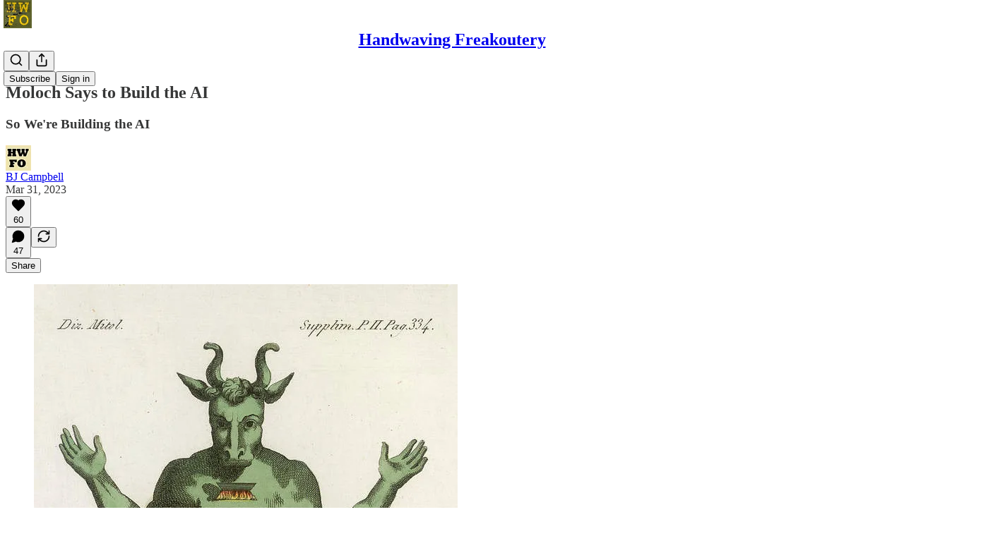

--- FILE ---
content_type: text/html; charset=utf-8
request_url: https://www.youtube-nocookie.com/embed/fifVuhgvQQ8?rel=0&autoplay=0&showinfo=0&enablejsapi=0
body_size: 47100
content:
<!DOCTYPE html><html lang="en" dir="ltr" data-cast-api-enabled="true"><head><meta name="viewport" content="width=device-width, initial-scale=1"><script nonce="__QEcHDn36MaP0n_ceWgEQ">if ('undefined' == typeof Symbol || 'undefined' == typeof Symbol.iterator) {delete Array.prototype.entries;}</script><style name="www-roboto" nonce="k8xGBnCK5gglx9nWVVngJg">@font-face{font-family:'Roboto';font-style:normal;font-weight:400;font-stretch:100%;src:url(//fonts.gstatic.com/s/roboto/v48/KFO7CnqEu92Fr1ME7kSn66aGLdTylUAMa3GUBHMdazTgWw.woff2)format('woff2');unicode-range:U+0460-052F,U+1C80-1C8A,U+20B4,U+2DE0-2DFF,U+A640-A69F,U+FE2E-FE2F;}@font-face{font-family:'Roboto';font-style:normal;font-weight:400;font-stretch:100%;src:url(//fonts.gstatic.com/s/roboto/v48/KFO7CnqEu92Fr1ME7kSn66aGLdTylUAMa3iUBHMdazTgWw.woff2)format('woff2');unicode-range:U+0301,U+0400-045F,U+0490-0491,U+04B0-04B1,U+2116;}@font-face{font-family:'Roboto';font-style:normal;font-weight:400;font-stretch:100%;src:url(//fonts.gstatic.com/s/roboto/v48/KFO7CnqEu92Fr1ME7kSn66aGLdTylUAMa3CUBHMdazTgWw.woff2)format('woff2');unicode-range:U+1F00-1FFF;}@font-face{font-family:'Roboto';font-style:normal;font-weight:400;font-stretch:100%;src:url(//fonts.gstatic.com/s/roboto/v48/KFO7CnqEu92Fr1ME7kSn66aGLdTylUAMa3-UBHMdazTgWw.woff2)format('woff2');unicode-range:U+0370-0377,U+037A-037F,U+0384-038A,U+038C,U+038E-03A1,U+03A3-03FF;}@font-face{font-family:'Roboto';font-style:normal;font-weight:400;font-stretch:100%;src:url(//fonts.gstatic.com/s/roboto/v48/KFO7CnqEu92Fr1ME7kSn66aGLdTylUAMawCUBHMdazTgWw.woff2)format('woff2');unicode-range:U+0302-0303,U+0305,U+0307-0308,U+0310,U+0312,U+0315,U+031A,U+0326-0327,U+032C,U+032F-0330,U+0332-0333,U+0338,U+033A,U+0346,U+034D,U+0391-03A1,U+03A3-03A9,U+03B1-03C9,U+03D1,U+03D5-03D6,U+03F0-03F1,U+03F4-03F5,U+2016-2017,U+2034-2038,U+203C,U+2040,U+2043,U+2047,U+2050,U+2057,U+205F,U+2070-2071,U+2074-208E,U+2090-209C,U+20D0-20DC,U+20E1,U+20E5-20EF,U+2100-2112,U+2114-2115,U+2117-2121,U+2123-214F,U+2190,U+2192,U+2194-21AE,U+21B0-21E5,U+21F1-21F2,U+21F4-2211,U+2213-2214,U+2216-22FF,U+2308-230B,U+2310,U+2319,U+231C-2321,U+2336-237A,U+237C,U+2395,U+239B-23B7,U+23D0,U+23DC-23E1,U+2474-2475,U+25AF,U+25B3,U+25B7,U+25BD,U+25C1,U+25CA,U+25CC,U+25FB,U+266D-266F,U+27C0-27FF,U+2900-2AFF,U+2B0E-2B11,U+2B30-2B4C,U+2BFE,U+3030,U+FF5B,U+FF5D,U+1D400-1D7FF,U+1EE00-1EEFF;}@font-face{font-family:'Roboto';font-style:normal;font-weight:400;font-stretch:100%;src:url(//fonts.gstatic.com/s/roboto/v48/KFO7CnqEu92Fr1ME7kSn66aGLdTylUAMaxKUBHMdazTgWw.woff2)format('woff2');unicode-range:U+0001-000C,U+000E-001F,U+007F-009F,U+20DD-20E0,U+20E2-20E4,U+2150-218F,U+2190,U+2192,U+2194-2199,U+21AF,U+21E6-21F0,U+21F3,U+2218-2219,U+2299,U+22C4-22C6,U+2300-243F,U+2440-244A,U+2460-24FF,U+25A0-27BF,U+2800-28FF,U+2921-2922,U+2981,U+29BF,U+29EB,U+2B00-2BFF,U+4DC0-4DFF,U+FFF9-FFFB,U+10140-1018E,U+10190-1019C,U+101A0,U+101D0-101FD,U+102E0-102FB,U+10E60-10E7E,U+1D2C0-1D2D3,U+1D2E0-1D37F,U+1F000-1F0FF,U+1F100-1F1AD,U+1F1E6-1F1FF,U+1F30D-1F30F,U+1F315,U+1F31C,U+1F31E,U+1F320-1F32C,U+1F336,U+1F378,U+1F37D,U+1F382,U+1F393-1F39F,U+1F3A7-1F3A8,U+1F3AC-1F3AF,U+1F3C2,U+1F3C4-1F3C6,U+1F3CA-1F3CE,U+1F3D4-1F3E0,U+1F3ED,U+1F3F1-1F3F3,U+1F3F5-1F3F7,U+1F408,U+1F415,U+1F41F,U+1F426,U+1F43F,U+1F441-1F442,U+1F444,U+1F446-1F449,U+1F44C-1F44E,U+1F453,U+1F46A,U+1F47D,U+1F4A3,U+1F4B0,U+1F4B3,U+1F4B9,U+1F4BB,U+1F4BF,U+1F4C8-1F4CB,U+1F4D6,U+1F4DA,U+1F4DF,U+1F4E3-1F4E6,U+1F4EA-1F4ED,U+1F4F7,U+1F4F9-1F4FB,U+1F4FD-1F4FE,U+1F503,U+1F507-1F50B,U+1F50D,U+1F512-1F513,U+1F53E-1F54A,U+1F54F-1F5FA,U+1F610,U+1F650-1F67F,U+1F687,U+1F68D,U+1F691,U+1F694,U+1F698,U+1F6AD,U+1F6B2,U+1F6B9-1F6BA,U+1F6BC,U+1F6C6-1F6CF,U+1F6D3-1F6D7,U+1F6E0-1F6EA,U+1F6F0-1F6F3,U+1F6F7-1F6FC,U+1F700-1F7FF,U+1F800-1F80B,U+1F810-1F847,U+1F850-1F859,U+1F860-1F887,U+1F890-1F8AD,U+1F8B0-1F8BB,U+1F8C0-1F8C1,U+1F900-1F90B,U+1F93B,U+1F946,U+1F984,U+1F996,U+1F9E9,U+1FA00-1FA6F,U+1FA70-1FA7C,U+1FA80-1FA89,U+1FA8F-1FAC6,U+1FACE-1FADC,U+1FADF-1FAE9,U+1FAF0-1FAF8,U+1FB00-1FBFF;}@font-face{font-family:'Roboto';font-style:normal;font-weight:400;font-stretch:100%;src:url(//fonts.gstatic.com/s/roboto/v48/KFO7CnqEu92Fr1ME7kSn66aGLdTylUAMa3OUBHMdazTgWw.woff2)format('woff2');unicode-range:U+0102-0103,U+0110-0111,U+0128-0129,U+0168-0169,U+01A0-01A1,U+01AF-01B0,U+0300-0301,U+0303-0304,U+0308-0309,U+0323,U+0329,U+1EA0-1EF9,U+20AB;}@font-face{font-family:'Roboto';font-style:normal;font-weight:400;font-stretch:100%;src:url(//fonts.gstatic.com/s/roboto/v48/KFO7CnqEu92Fr1ME7kSn66aGLdTylUAMa3KUBHMdazTgWw.woff2)format('woff2');unicode-range:U+0100-02BA,U+02BD-02C5,U+02C7-02CC,U+02CE-02D7,U+02DD-02FF,U+0304,U+0308,U+0329,U+1D00-1DBF,U+1E00-1E9F,U+1EF2-1EFF,U+2020,U+20A0-20AB,U+20AD-20C0,U+2113,U+2C60-2C7F,U+A720-A7FF;}@font-face{font-family:'Roboto';font-style:normal;font-weight:400;font-stretch:100%;src:url(//fonts.gstatic.com/s/roboto/v48/KFO7CnqEu92Fr1ME7kSn66aGLdTylUAMa3yUBHMdazQ.woff2)format('woff2');unicode-range:U+0000-00FF,U+0131,U+0152-0153,U+02BB-02BC,U+02C6,U+02DA,U+02DC,U+0304,U+0308,U+0329,U+2000-206F,U+20AC,U+2122,U+2191,U+2193,U+2212,U+2215,U+FEFF,U+FFFD;}@font-face{font-family:'Roboto';font-style:normal;font-weight:500;font-stretch:100%;src:url(//fonts.gstatic.com/s/roboto/v48/KFO7CnqEu92Fr1ME7kSn66aGLdTylUAMa3GUBHMdazTgWw.woff2)format('woff2');unicode-range:U+0460-052F,U+1C80-1C8A,U+20B4,U+2DE0-2DFF,U+A640-A69F,U+FE2E-FE2F;}@font-face{font-family:'Roboto';font-style:normal;font-weight:500;font-stretch:100%;src:url(//fonts.gstatic.com/s/roboto/v48/KFO7CnqEu92Fr1ME7kSn66aGLdTylUAMa3iUBHMdazTgWw.woff2)format('woff2');unicode-range:U+0301,U+0400-045F,U+0490-0491,U+04B0-04B1,U+2116;}@font-face{font-family:'Roboto';font-style:normal;font-weight:500;font-stretch:100%;src:url(//fonts.gstatic.com/s/roboto/v48/KFO7CnqEu92Fr1ME7kSn66aGLdTylUAMa3CUBHMdazTgWw.woff2)format('woff2');unicode-range:U+1F00-1FFF;}@font-face{font-family:'Roboto';font-style:normal;font-weight:500;font-stretch:100%;src:url(//fonts.gstatic.com/s/roboto/v48/KFO7CnqEu92Fr1ME7kSn66aGLdTylUAMa3-UBHMdazTgWw.woff2)format('woff2');unicode-range:U+0370-0377,U+037A-037F,U+0384-038A,U+038C,U+038E-03A1,U+03A3-03FF;}@font-face{font-family:'Roboto';font-style:normal;font-weight:500;font-stretch:100%;src:url(//fonts.gstatic.com/s/roboto/v48/KFO7CnqEu92Fr1ME7kSn66aGLdTylUAMawCUBHMdazTgWw.woff2)format('woff2');unicode-range:U+0302-0303,U+0305,U+0307-0308,U+0310,U+0312,U+0315,U+031A,U+0326-0327,U+032C,U+032F-0330,U+0332-0333,U+0338,U+033A,U+0346,U+034D,U+0391-03A1,U+03A3-03A9,U+03B1-03C9,U+03D1,U+03D5-03D6,U+03F0-03F1,U+03F4-03F5,U+2016-2017,U+2034-2038,U+203C,U+2040,U+2043,U+2047,U+2050,U+2057,U+205F,U+2070-2071,U+2074-208E,U+2090-209C,U+20D0-20DC,U+20E1,U+20E5-20EF,U+2100-2112,U+2114-2115,U+2117-2121,U+2123-214F,U+2190,U+2192,U+2194-21AE,U+21B0-21E5,U+21F1-21F2,U+21F4-2211,U+2213-2214,U+2216-22FF,U+2308-230B,U+2310,U+2319,U+231C-2321,U+2336-237A,U+237C,U+2395,U+239B-23B7,U+23D0,U+23DC-23E1,U+2474-2475,U+25AF,U+25B3,U+25B7,U+25BD,U+25C1,U+25CA,U+25CC,U+25FB,U+266D-266F,U+27C0-27FF,U+2900-2AFF,U+2B0E-2B11,U+2B30-2B4C,U+2BFE,U+3030,U+FF5B,U+FF5D,U+1D400-1D7FF,U+1EE00-1EEFF;}@font-face{font-family:'Roboto';font-style:normal;font-weight:500;font-stretch:100%;src:url(//fonts.gstatic.com/s/roboto/v48/KFO7CnqEu92Fr1ME7kSn66aGLdTylUAMaxKUBHMdazTgWw.woff2)format('woff2');unicode-range:U+0001-000C,U+000E-001F,U+007F-009F,U+20DD-20E0,U+20E2-20E4,U+2150-218F,U+2190,U+2192,U+2194-2199,U+21AF,U+21E6-21F0,U+21F3,U+2218-2219,U+2299,U+22C4-22C6,U+2300-243F,U+2440-244A,U+2460-24FF,U+25A0-27BF,U+2800-28FF,U+2921-2922,U+2981,U+29BF,U+29EB,U+2B00-2BFF,U+4DC0-4DFF,U+FFF9-FFFB,U+10140-1018E,U+10190-1019C,U+101A0,U+101D0-101FD,U+102E0-102FB,U+10E60-10E7E,U+1D2C0-1D2D3,U+1D2E0-1D37F,U+1F000-1F0FF,U+1F100-1F1AD,U+1F1E6-1F1FF,U+1F30D-1F30F,U+1F315,U+1F31C,U+1F31E,U+1F320-1F32C,U+1F336,U+1F378,U+1F37D,U+1F382,U+1F393-1F39F,U+1F3A7-1F3A8,U+1F3AC-1F3AF,U+1F3C2,U+1F3C4-1F3C6,U+1F3CA-1F3CE,U+1F3D4-1F3E0,U+1F3ED,U+1F3F1-1F3F3,U+1F3F5-1F3F7,U+1F408,U+1F415,U+1F41F,U+1F426,U+1F43F,U+1F441-1F442,U+1F444,U+1F446-1F449,U+1F44C-1F44E,U+1F453,U+1F46A,U+1F47D,U+1F4A3,U+1F4B0,U+1F4B3,U+1F4B9,U+1F4BB,U+1F4BF,U+1F4C8-1F4CB,U+1F4D6,U+1F4DA,U+1F4DF,U+1F4E3-1F4E6,U+1F4EA-1F4ED,U+1F4F7,U+1F4F9-1F4FB,U+1F4FD-1F4FE,U+1F503,U+1F507-1F50B,U+1F50D,U+1F512-1F513,U+1F53E-1F54A,U+1F54F-1F5FA,U+1F610,U+1F650-1F67F,U+1F687,U+1F68D,U+1F691,U+1F694,U+1F698,U+1F6AD,U+1F6B2,U+1F6B9-1F6BA,U+1F6BC,U+1F6C6-1F6CF,U+1F6D3-1F6D7,U+1F6E0-1F6EA,U+1F6F0-1F6F3,U+1F6F7-1F6FC,U+1F700-1F7FF,U+1F800-1F80B,U+1F810-1F847,U+1F850-1F859,U+1F860-1F887,U+1F890-1F8AD,U+1F8B0-1F8BB,U+1F8C0-1F8C1,U+1F900-1F90B,U+1F93B,U+1F946,U+1F984,U+1F996,U+1F9E9,U+1FA00-1FA6F,U+1FA70-1FA7C,U+1FA80-1FA89,U+1FA8F-1FAC6,U+1FACE-1FADC,U+1FADF-1FAE9,U+1FAF0-1FAF8,U+1FB00-1FBFF;}@font-face{font-family:'Roboto';font-style:normal;font-weight:500;font-stretch:100%;src:url(//fonts.gstatic.com/s/roboto/v48/KFO7CnqEu92Fr1ME7kSn66aGLdTylUAMa3OUBHMdazTgWw.woff2)format('woff2');unicode-range:U+0102-0103,U+0110-0111,U+0128-0129,U+0168-0169,U+01A0-01A1,U+01AF-01B0,U+0300-0301,U+0303-0304,U+0308-0309,U+0323,U+0329,U+1EA0-1EF9,U+20AB;}@font-face{font-family:'Roboto';font-style:normal;font-weight:500;font-stretch:100%;src:url(//fonts.gstatic.com/s/roboto/v48/KFO7CnqEu92Fr1ME7kSn66aGLdTylUAMa3KUBHMdazTgWw.woff2)format('woff2');unicode-range:U+0100-02BA,U+02BD-02C5,U+02C7-02CC,U+02CE-02D7,U+02DD-02FF,U+0304,U+0308,U+0329,U+1D00-1DBF,U+1E00-1E9F,U+1EF2-1EFF,U+2020,U+20A0-20AB,U+20AD-20C0,U+2113,U+2C60-2C7F,U+A720-A7FF;}@font-face{font-family:'Roboto';font-style:normal;font-weight:500;font-stretch:100%;src:url(//fonts.gstatic.com/s/roboto/v48/KFO7CnqEu92Fr1ME7kSn66aGLdTylUAMa3yUBHMdazQ.woff2)format('woff2');unicode-range:U+0000-00FF,U+0131,U+0152-0153,U+02BB-02BC,U+02C6,U+02DA,U+02DC,U+0304,U+0308,U+0329,U+2000-206F,U+20AC,U+2122,U+2191,U+2193,U+2212,U+2215,U+FEFF,U+FFFD;}</style><script name="www-roboto" nonce="__QEcHDn36MaP0n_ceWgEQ">if (document.fonts && document.fonts.load) {document.fonts.load("400 10pt Roboto", "E"); document.fonts.load("500 10pt Roboto", "E");}</script><link rel="stylesheet" href="/s/player/b95b0e7a/www-player.css" name="www-player" nonce="k8xGBnCK5gglx9nWVVngJg"><style nonce="k8xGBnCK5gglx9nWVVngJg">html {overflow: hidden;}body {font: 12px Roboto, Arial, sans-serif; background-color: #000; color: #fff; height: 100%; width: 100%; overflow: hidden; position: absolute; margin: 0; padding: 0;}#player {width: 100%; height: 100%;}h1 {text-align: center; color: #fff;}h3 {margin-top: 6px; margin-bottom: 3px;}.player-unavailable {position: absolute; top: 0; left: 0; right: 0; bottom: 0; padding: 25px; font-size: 13px; background: url(/img/meh7.png) 50% 65% no-repeat;}.player-unavailable .message {text-align: left; margin: 0 -5px 15px; padding: 0 5px 14px; border-bottom: 1px solid #888; font-size: 19px; font-weight: normal;}.player-unavailable a {color: #167ac6; text-decoration: none;}</style><script nonce="__QEcHDn36MaP0n_ceWgEQ">var ytcsi={gt:function(n){n=(n||"")+"data_";return ytcsi[n]||(ytcsi[n]={tick:{},info:{},gel:{preLoggedGelInfos:[]}})},now:window.performance&&window.performance.timing&&window.performance.now&&window.performance.timing.navigationStart?function(){return window.performance.timing.navigationStart+window.performance.now()}:function(){return(new Date).getTime()},tick:function(l,t,n){var ticks=ytcsi.gt(n).tick;var v=t||ytcsi.now();if(ticks[l]){ticks["_"+l]=ticks["_"+l]||[ticks[l]];ticks["_"+l].push(v)}ticks[l]=
v},info:function(k,v,n){ytcsi.gt(n).info[k]=v},infoGel:function(p,n){ytcsi.gt(n).gel.preLoggedGelInfos.push(p)},setStart:function(t,n){ytcsi.tick("_start",t,n)}};
(function(w,d){function isGecko(){if(!w.navigator)return false;try{if(w.navigator.userAgentData&&w.navigator.userAgentData.brands&&w.navigator.userAgentData.brands.length){var brands=w.navigator.userAgentData.brands;var i=0;for(;i<brands.length;i++)if(brands[i]&&brands[i].brand==="Firefox")return true;return false}}catch(e){setTimeout(function(){throw e;})}if(!w.navigator.userAgent)return false;var ua=w.navigator.userAgent;return ua.indexOf("Gecko")>0&&ua.toLowerCase().indexOf("webkit")<0&&ua.indexOf("Edge")<
0&&ua.indexOf("Trident")<0&&ua.indexOf("MSIE")<0}ytcsi.setStart(w.performance?w.performance.timing.responseStart:null);var isPrerender=(d.visibilityState||d.webkitVisibilityState)=="prerender";var vName=!d.visibilityState&&d.webkitVisibilityState?"webkitvisibilitychange":"visibilitychange";if(isPrerender){var startTick=function(){ytcsi.setStart();d.removeEventListener(vName,startTick)};d.addEventListener(vName,startTick,false)}if(d.addEventListener)d.addEventListener(vName,function(){ytcsi.tick("vc")},
false);if(isGecko()){var isHidden=(d.visibilityState||d.webkitVisibilityState)=="hidden";if(isHidden)ytcsi.tick("vc")}var slt=function(el,t){setTimeout(function(){var n=ytcsi.now();el.loadTime=n;if(el.slt)el.slt()},t)};w.__ytRIL=function(el){if(!el.getAttribute("data-thumb"))if(w.requestAnimationFrame)w.requestAnimationFrame(function(){slt(el,0)});else slt(el,16)}})(window,document);
</script><script nonce="__QEcHDn36MaP0n_ceWgEQ">var ytcfg={d:function(){return window.yt&&yt.config_||ytcfg.data_||(ytcfg.data_={})},get:function(k,o){return k in ytcfg.d()?ytcfg.d()[k]:o},set:function(){var a=arguments;if(a.length>1)ytcfg.d()[a[0]]=a[1];else{var k;for(k in a[0])ytcfg.d()[k]=a[0][k]}}};
ytcfg.set({"CLIENT_CANARY_STATE":"none","DEVICE":"cbr\u003dChrome\u0026cbrand\u003dapple\u0026cbrver\u003d131.0.0.0\u0026ceng\u003dWebKit\u0026cengver\u003d537.36\u0026cos\u003dMacintosh\u0026cosver\u003d10_15_7\u0026cplatform\u003dDESKTOP","EVENT_ID":"Ej5saYbLHs7pib4Pw-28qAY","EXPERIMENT_FLAGS":{"ab_det_apm":true,"ab_det_el_h":true,"ab_det_em_inj":true,"ab_fk_sk_cl":true,"ab_l_sig_st":true,"ab_l_sig_st_e":true,"action_companion_center_align_description":true,"allow_skip_networkless":true,"always_send_and_write":true,"att_web_record_metrics":true,"attmusi":true,"c3_enable_button_impression_logging":true,"c3_watch_page_component":true,"cancel_pending_navs":true,"clean_up_manual_attribution_header":true,"config_age_report_killswitch":true,"cow_optimize_idom_compat":true,"csi_config_handling_infra":true,"csi_on_gel":true,"delhi_mweb_colorful_sd":true,"delhi_mweb_colorful_sd_v2":true,"deprecate_csi_has_info":true,"deprecate_pair_servlet_enabled":true,"desktop_sparkles_light_cta_button":true,"disable_cached_masthead_data":true,"disable_child_node_auto_formatted_strings":true,"disable_enf_isd":true,"disable_log_to_visitor_layer":true,"disable_pacf_logging_for_memory_limited_tv":true,"embeds_enable_eid_enforcement_for_youtube":true,"embeds_enable_info_panel_dismissal":true,"embeds_enable_pfp_always_unbranded":true,"embeds_muted_autoplay_sound_fix":true,"embeds_serve_es6_client":true,"embeds_web_nwl_disable_nocookie":true,"embeds_web_updated_shorts_definition_fix":true,"enable_active_view_display_ad_renderer_web_home":true,"enable_ad_disclosure_banner_a11y_fix":true,"enable_chips_shelf_view_model_fully_reactive":true,"enable_client_creator_goal_ticker_bar_revamp":true,"enable_client_only_wiz_direct_reactions":true,"enable_client_sli_logging":true,"enable_client_streamz_web":true,"enable_client_ve_spec":true,"enable_cloud_save_error_popup_after_retry":true,"enable_cookie_reissue_iframe":true,"enable_dai_sdf_h5_preroll":true,"enable_datasync_id_header_in_web_vss_pings":true,"enable_default_mono_cta_migration_web_client":true,"enable_dma_post_enforcement":true,"enable_docked_chat_messages":true,"enable_entity_store_from_dependency_injection":true,"enable_inline_muted_playback_on_web_search":true,"enable_inline_muted_playback_on_web_search_for_vdc":true,"enable_inline_muted_playback_on_web_search_for_vdcb":true,"enable_is_mini_app_page_active_bugfix":true,"enable_live_overlay_feed_in_live_chat":true,"enable_logging_first_user_action_after_game_ready":true,"enable_ltc_param_fetch_from_innertube":true,"enable_masthead_mweb_padding_fix":true,"enable_menu_renderer_button_in_mweb_hclr":true,"enable_mini_app_command_handler_mweb_fix":true,"enable_mini_app_iframe_loaded_logging":true,"enable_mini_guide_downloads_item":true,"enable_mixed_direction_formatted_strings":true,"enable_mweb_livestream_ui_update":true,"enable_mweb_new_caption_language_picker":true,"enable_names_handles_account_switcher":true,"enable_network_request_logging_on_game_events":true,"enable_new_paid_product_placement":true,"enable_obtaining_ppn_query_param":true,"enable_open_in_new_tab_icon_for_short_dr_for_desktop_search":true,"enable_open_yt_content":true,"enable_origin_query_parameter_bugfix":true,"enable_pause_ads_on_ytv_html5":true,"enable_payments_purchase_manager":true,"enable_pdp_icon_prefetch":true,"enable_pl_r_si_fa":true,"enable_place_pivot_url":true,"enable_playable_a11y_label_with_badge_text":true,"enable_pv_screen_modern_text":true,"enable_removing_navbar_title_on_hashtag_page_mweb":true,"enable_resetting_scroll_position_on_flow_change":true,"enable_rta_manager":true,"enable_sdf_companion_h5":true,"enable_sdf_dai_h5_midroll":true,"enable_sdf_h5_endemic_mid_post_roll":true,"enable_sdf_on_h5_unplugged_vod_midroll":true,"enable_sdf_shorts_player_bytes_h5":true,"enable_sdk_performance_network_logging":true,"enable_sending_unwrapped_game_audio_as_serialized_metadata":true,"enable_sfv_effect_pivot_url":true,"enable_shorts_new_carousel":true,"enable_skip_ad_guidance_prompt":true,"enable_skippable_ads_for_unplugged_ad_pod":true,"enable_smearing_expansion_dai":true,"enable_third_party_info":true,"enable_time_out_messages":true,"enable_timeline_view_modern_transcript_fe":true,"enable_video_display_compact_button_group_for_desktop_search":true,"enable_watch_next_pause_autoplay_lact":true,"enable_web_home_top_landscape_image_layout_level_click":true,"enable_web_tiered_gel":true,"enable_window_constrained_buy_flow_dialog":true,"enable_wiz_queue_effect_and_on_init_initial_runs":true,"enable_ypc_spinners":true,"enable_yt_ata_iframe_authuser":true,"export_networkless_options":true,"export_player_version_to_ytconfig":true,"fill_single_video_with_notify_to_lasr":true,"fix_ad_miniplayer_controls_rendering":true,"fix_ads_tracking_for_swf_config_deprecation_mweb":true,"h5_companion_enable_adcpn_macro_substitution_for_click_pings":true,"h5_inplayer_enable_adcpn_macro_substitution_for_click_pings":true,"h5_reset_cache_and_filter_before_update_masthead":true,"hide_channel_creation_title_for_mweb":true,"high_ccv_client_side_caching_h5":true,"html5_log_trigger_events_with_debug_data":true,"html5_ssdai_enable_media_end_cue_range":true,"il_attach_cache_limit":true,"il_use_view_model_logging_context":true,"is_browser_support_for_webcam_streaming":true,"json_condensed_response":true,"kev_adb_pg":true,"kevlar_gel_error_routing":true,"kevlar_watch_cinematics":true,"live_chat_enable_controller_extraction":true,"live_chat_enable_rta_manager":true,"live_chat_increased_min_height":true,"log_click_with_layer_from_element_in_command_handler":true,"log_errors_through_nwl_on_retry":true,"mdx_enable_privacy_disclosure_ui":true,"mdx_load_cast_api_bootstrap_script":true,"medium_progress_bar_modification":true,"migrate_remaining_web_ad_badges_to_innertube":true,"mobile_account_menu_refresh":true,"mweb_a11y_enable_player_controls_invisible_toggle":true,"mweb_account_linking_noapp":true,"mweb_after_render_to_scheduler":true,"mweb_allow_modern_search_suggest_behavior":true,"mweb_animated_actions":true,"mweb_app_upsell_button_direct_to_app":true,"mweb_big_progress_bar":true,"mweb_c3_disable_carve_out":true,"mweb_c3_disable_carve_out_keep_external_links":true,"mweb_c3_enable_adaptive_signals":true,"mweb_c3_endscreen":true,"mweb_c3_endscreen_v2":true,"mweb_c3_library_page_enable_recent_shelf":true,"mweb_c3_remove_web_navigation_endpoint_data":true,"mweb_c3_use_canonical_from_player_response":true,"mweb_cinematic_watch":true,"mweb_command_handler":true,"mweb_delay_watch_initial_data":true,"mweb_disable_searchbar_scroll":true,"mweb_enable_fine_scrubbing_for_recs":true,"mweb_enable_keto_batch_player_fullscreen":true,"mweb_enable_keto_batch_player_progress_bar":true,"mweb_enable_keto_batch_player_tooltips":true,"mweb_enable_lockup_view_model_for_ucp":true,"mweb_enable_more_drawer":true,"mweb_enable_optional_fullscreen_landscape_locking":true,"mweb_enable_overlay_touch_manager":true,"mweb_enable_premium_carve_out_fix":true,"mweb_enable_refresh_detection":true,"mweb_enable_search_imp":true,"mweb_enable_sequence_signal":true,"mweb_enable_shorts_pivot_button":true,"mweb_enable_shorts_video_preload":true,"mweb_enable_skippables_on_jio_phone":true,"mweb_enable_storyboards":true,"mweb_enable_two_line_title_on_shorts":true,"mweb_enable_varispeed_controller":true,"mweb_enable_warm_channel_requests":true,"mweb_enable_watch_feed_infinite_scroll":true,"mweb_enable_wrapped_unplugged_pause_membership_dialog_renderer":true,"mweb_filter_video_format_in_webfe":true,"mweb_fix_livestream_seeking":true,"mweb_fix_monitor_visibility_after_render":true,"mweb_fix_section_list_continuation_item_renderers":true,"mweb_force_ios_fallback_to_native_control":true,"mweb_fp_auto_fullscreen":true,"mweb_fullscreen_controls":true,"mweb_fullscreen_controls_action_buttons":true,"mweb_fullscreen_watch_system":true,"mweb_home_reactive_shorts":true,"mweb_innertube_search_command":true,"mweb_lang_in_html":true,"mweb_like_button_synced_with_entities":true,"mweb_logo_use_home_page_ve":true,"mweb_module_decoration":true,"mweb_native_control_in_faux_fullscreen_shared":true,"mweb_panel_container_inert":true,"mweb_player_control_on_hover":true,"mweb_player_delhi_dtts":true,"mweb_player_settings_use_bottom_sheet":true,"mweb_player_show_previous_next_buttons_in_playlist":true,"mweb_player_skip_no_op_state_changes":true,"mweb_player_user_select_none":true,"mweb_playlist_engagement_panel":true,"mweb_progress_bar_seek_on_mouse_click":true,"mweb_pull_2_full":true,"mweb_pull_2_full_enable_touch_handlers":true,"mweb_schedule_warm_watch_response":true,"mweb_searchbox_legacy_navigation":true,"mweb_see_fewer_shorts":true,"mweb_sheets_ui_refresh":true,"mweb_shorts_comments_panel_id_change":true,"mweb_shorts_early_continuation":true,"mweb_show_ios_smart_banner":true,"mweb_use_server_url_on_startup":true,"mweb_watch_captions_enable_auto_translate":true,"mweb_watch_captions_set_default_size":true,"mweb_watch_stop_scheduler_on_player_response":true,"mweb_watchfeed_big_thumbnails":true,"mweb_yt_searchbox":true,"networkless_logging":true,"no_client_ve_attach_unless_shown":true,"nwl_send_from_memory_when_online":true,"pageid_as_header_web":true,"playback_settings_use_switch_menu":true,"player_controls_autonav_fix":true,"player_controls_skip_double_signal_update":true,"polymer_bad_build_labels":true,"polymer_verifiy_app_state":true,"qoe_send_and_write":true,"remove_chevron_from_ad_disclosure_banner_h5":true,"remove_masthead_channel_banner_on_refresh":true,"remove_slot_id_exited_trigger_for_dai_in_player_slot_expire":true,"replace_client_url_parsing_with_server_signal":true,"service_worker_enabled":true,"service_worker_push_enabled":true,"service_worker_push_home_page_prompt":true,"service_worker_push_watch_page_prompt":true,"shell_load_gcf":true,"shorten_initial_gel_batch_timeout":true,"should_use_yt_voice_endpoint_in_kaios":true,"skip_invalid_ytcsi_ticks":true,"skip_setting_info_in_csi_data_object":true,"smarter_ve_dedupping":true,"speedmaster_no_seek":true,"start_client_gcf_mweb":true,"stop_handling_click_for_non_rendering_overlay_layout":true,"suppress_error_204_logging":true,"synced_panel_scrolling_controller":true,"use_event_time_ms_header":true,"use_fifo_for_networkless":true,"use_player_abuse_bg_library":true,"use_request_time_ms_header":true,"use_session_based_sampling":true,"use_thumbnail_overlay_time_status_renderer_for_live_badge":true,"use_ts_visibilitylogger":true,"vss_final_ping_send_and_write":true,"vss_playback_use_send_and_write":true,"web_adaptive_repeat_ase":true,"web_always_load_chat_support":true,"web_animated_like":true,"web_api_url":true,"web_attributed_string_deep_equal_bugfix":true,"web_autonav_allow_off_by_default":true,"web_button_vm_refactor_disabled":true,"web_c3_log_app_init_finish":true,"web_csi_action_sampling_enabled":true,"web_dedupe_ve_grafting":true,"web_disable_backdrop_filter":true,"web_enable_ab_rsp_cl":true,"web_enable_course_icon_update":true,"web_enable_error_204":true,"web_enable_horizontal_video_attributes_section":true,"web_fix_segmented_like_dislike_undefined":true,"web_gcf_hashes_innertube":true,"web_gel_timeout_cap":true,"web_metadata_carousel_elref_bugfix":true,"web_parent_target_for_sheets":true,"web_persist_server_autonav_state_on_client":true,"web_playback_associated_log_ctt":true,"web_playback_associated_ve":true,"web_prefetch_preload_video":true,"web_progress_bar_draggable":true,"web_resizable_advertiser_banner_on_masthead_safari_fix":true,"web_scheduler_auto_init":true,"web_shorts_just_watched_on_channel_and_pivot_study":true,"web_shorts_just_watched_overlay":true,"web_shorts_pivot_button_view_model_reactive":true,"web_update_panel_visibility_logging_fix":true,"web_video_attribute_view_model_a11y_fix":true,"web_watch_controls_state_signals":true,"web_wiz_attributed_string":true,"web_yt_config_context":true,"webfe_mweb_watch_microdata":true,"webfe_watch_shorts_canonical_url_fix":true,"webpo_exit_on_net_err":true,"wiz_diff_overwritable":true,"wiz_memoize_stamper_items":true,"woffle_used_state_report":true,"wpo_gel_strz":true,"ytcp_paper_tooltip_use_scoped_owner_root":true,"ytidb_clear_embedded_player":true,"H5_async_logging_delay_ms":30000.0,"attention_logging_scroll_throttle":500.0,"autoplay_pause_by_lact_sampling_fraction":0.0,"cinematic_watch_effect_opacity":0.4,"log_window_onerror_fraction":0.1,"speedmaster_playback_rate":2.0,"tv_pacf_logging_sample_rate":0.01,"web_attention_logging_scroll_throttle":500.0,"web_load_prediction_threshold":0.1,"web_navigation_prediction_threshold":0.1,"web_pbj_log_warning_rate":0.0,"web_system_health_fraction":0.01,"ytidb_transaction_ended_event_rate_limit":0.02,"active_time_update_interval_ms":10000,"att_init_delay":500,"autoplay_pause_by_lact_sec":0,"botguard_async_snapshot_timeout_ms":3000,"check_navigator_accuracy_timeout_ms":0,"cinematic_watch_css_filter_blur_strength":40,"cinematic_watch_fade_out_duration":500,"close_webview_delay_ms":100,"cloud_save_game_data_rate_limit_ms":3000,"compression_disable_point":10,"custom_active_view_tos_timeout_ms":3600000,"embeds_widget_poll_interval_ms":0,"gel_min_batch_size":3,"gel_queue_timeout_max_ms":60000,"get_async_timeout_ms":60000,"hide_cta_for_home_web_video_ads_animate_in_time":2,"html5_byterate_soft_cap":0,"initial_gel_batch_timeout":2000,"max_body_size_to_compress":500000,"max_prefetch_window_sec_for_livestream_optimization":10,"min_prefetch_offset_sec_for_livestream_optimization":20,"mini_app_container_iframe_src_update_delay_ms":0,"multiple_preview_news_duration_time":11000,"mweb_c3_toast_duration_ms":5000,"mweb_deep_link_fallback_timeout_ms":10000,"mweb_delay_response_received_actions":100,"mweb_fp_dpad_rate_limit_ms":0,"mweb_fp_dpad_watch_title_clamp_lines":0,"mweb_history_manager_cache_size":100,"mweb_ios_fullscreen_playback_transition_delay_ms":500,"mweb_ios_fullscreen_system_pause_epilson_ms":0,"mweb_override_response_store_expiration_ms":0,"mweb_shorts_early_continuation_trigger_threshold":4,"mweb_w2w_max_age_seconds":0,"mweb_watch_captions_default_size":2,"neon_dark_launch_gradient_count":0,"network_polling_interval":30000,"play_click_interval_ms":30000,"play_ping_interval_ms":10000,"prefetch_comments_ms_after_video":0,"send_config_hash_timer":0,"service_worker_push_logged_out_prompt_watches":-1,"service_worker_push_prompt_cap":-1,"service_worker_push_prompt_delay_microseconds":3888000000000,"show_mini_app_ad_frequency_cap_ms":300000,"slow_compressions_before_abandon_count":4,"speedmaster_cancellation_movement_dp":10,"speedmaster_touch_activation_ms":500,"web_attention_logging_throttle":500,"web_foreground_heartbeat_interval_ms":28000,"web_gel_debounce_ms":10000,"web_logging_max_batch":100,"web_max_tracing_events":50,"web_tracing_session_replay":0,"wil_icon_max_concurrent_fetches":9999,"ytidb_remake_db_retries":3,"ytidb_reopen_db_retries":3,"WebClientReleaseProcessCritical__youtube_embeds_client_version_override":"","WebClientReleaseProcessCritical__youtube_embeds_web_client_version_override":"","WebClientReleaseProcessCritical__youtube_mweb_client_version_override":"","debug_forced_internalcountrycode":"","embeds_web_synth_ch_headers_banned_urls_regex":"","enable_web_media_service":"DISABLED","il_payload_scraping":"","live_chat_unicode_emoji_json_url":"https://www.gstatic.com/youtube/img/emojis/emojis-svg-9.json","mweb_deep_link_feature_tag_suffix":"11268432","mweb_enable_shorts_innertube_player_prefetch_trigger":"NONE","mweb_fp_dpad":"home,search,browse,channel,create_channel,experiments,settings,trending,oops,404,paid_memberships,sponsorship,premium,shorts","mweb_fp_dpad_linear_navigation":"","mweb_fp_dpad_linear_navigation_visitor":"","mweb_fp_dpad_visitor":"","mweb_preload_video_by_player_vars":"","mweb_sign_in_button_style":"STYLE_SUGGESTIVE_AVATAR","place_pivot_triggering_container_alternate":"","place_pivot_triggering_counterfactual_container_alternate":"","search_ui_mweb_searchbar_restyle":"DEFAULT","service_worker_push_force_notification_prompt_tag":"1","service_worker_scope":"/","suggest_exp_str":"","web_client_version_override":"","kevlar_command_handler_command_banlist":[],"mini_app_ids_without_game_ready":["UgkxHHtsak1SC8mRGHMZewc4HzeAY3yhPPmJ","Ugkx7OgzFqE6z_5Mtf4YsotGfQNII1DF_RBm"],"web_op_signal_type_banlist":[],"web_tracing_enabled_spans":["event","command"]},"GAPI_HINT_PARAMS":"m;/_/scs/abc-static/_/js/k\u003dgapi.gapi.en.FZb77tO2YW4.O/d\u003d1/rs\u003dAHpOoo8lqavmo6ayfVxZovyDiP6g3TOVSQ/m\u003d__features__","GAPI_HOST":"https://apis.google.com","GAPI_LOCALE":"en_US","GL":"US","HL":"en","HTML_DIR":"ltr","HTML_LANG":"en","INNERTUBE_API_KEY":"AIzaSyAO_FJ2SlqU8Q4STEHLGCilw_Y9_11qcW8","INNERTUBE_API_VERSION":"v1","INNERTUBE_CLIENT_NAME":"WEB_EMBEDDED_PLAYER","INNERTUBE_CLIENT_VERSION":"1.20260116.01.00","INNERTUBE_CONTEXT":{"client":{"hl":"en","gl":"US","remoteHost":"3.15.198.54","deviceMake":"Apple","deviceModel":"","visitorData":"CgtaeF9nZ2E4bHZmOCiS_LDLBjIKCgJVUxIEGgAgWA%3D%3D","userAgent":"Mozilla/5.0 (Macintosh; Intel Mac OS X 10_15_7) AppleWebKit/537.36 (KHTML, like Gecko) Chrome/131.0.0.0 Safari/537.36; ClaudeBot/1.0; +claudebot@anthropic.com),gzip(gfe)","clientName":"WEB_EMBEDDED_PLAYER","clientVersion":"1.20260116.01.00","osName":"Macintosh","osVersion":"10_15_7","originalUrl":"https://www.youtube-nocookie.com/embed/fifVuhgvQQ8?rel\u003d0\u0026autoplay\u003d0\u0026showinfo\u003d0\u0026enablejsapi\u003d0","platform":"DESKTOP","clientFormFactor":"UNKNOWN_FORM_FACTOR","configInfo":{"appInstallData":"[base64]%3D%3D"},"browserName":"Chrome","browserVersion":"131.0.0.0","acceptHeader":"text/html,application/xhtml+xml,application/xml;q\u003d0.9,image/webp,image/apng,*/*;q\u003d0.8,application/signed-exchange;v\u003db3;q\u003d0.9","deviceExperimentId":"ChxOelU1TmpVeE5Ea3hPVGcyT0RVM09ERTBOQT09EJL8sMsGGJL8sMsG","rolloutToken":"CK-0gYTZys_tTxC4opex_pOSAxi4opex_pOSAw%3D%3D"},"user":{"lockedSafetyMode":false},"request":{"useSsl":true},"clickTracking":{"clickTrackingParams":"IhMIhpyXsf6TkgMVznTCAR3DNg9l"},"thirdParty":{"embeddedPlayerContext":{"embeddedPlayerEncryptedContext":"AD5ZzFRCvv6BvzzgHGexO-1UjsctTYSBMkMFnd208cc9F5keTUttl6rdxm3eZ22S_-v9ikvSnEHKvOWfDF95D00_6PKdxZfjT4RBIM6BeOhpazzYbEl74yfrXPxBpPFiFhvWP8Plv-izppzOgW13OfDDU1ImscbNRiP1TN2GwZMy","ancestorOriginsSupported":false}}},"INNERTUBE_CONTEXT_CLIENT_NAME":56,"INNERTUBE_CONTEXT_CLIENT_VERSION":"1.20260116.01.00","INNERTUBE_CONTEXT_GL":"US","INNERTUBE_CONTEXT_HL":"en","LATEST_ECATCHER_SERVICE_TRACKING_PARAMS":{"client.name":"WEB_EMBEDDED_PLAYER","client.jsfeat":"2021"},"LOGGED_IN":false,"PAGE_BUILD_LABEL":"youtube.embeds.web_20260116_01_RC00","PAGE_CL":856990104,"SERVER_NAME":"WebFE","VISITOR_DATA":"CgtaeF9nZ2E4bHZmOCiS_LDLBjIKCgJVUxIEGgAgWA%3D%3D","WEB_PLAYER_CONTEXT_CONFIGS":{"WEB_PLAYER_CONTEXT_CONFIG_ID_EMBEDDED_PLAYER":{"rootElementId":"movie_player","jsUrl":"/s/player/b95b0e7a/player_ias.vflset/en_US/base.js","cssUrl":"/s/player/b95b0e7a/www-player.css","contextId":"WEB_PLAYER_CONTEXT_CONFIG_ID_EMBEDDED_PLAYER","eventLabel":"embedded","contentRegion":"US","hl":"en_US","hostLanguage":"en","innertubeApiKey":"AIzaSyAO_FJ2SlqU8Q4STEHLGCilw_Y9_11qcW8","innertubeApiVersion":"v1","innertubeContextClientVersion":"1.20260116.01.00","disableRelatedVideos":true,"device":{"brand":"apple","model":"","browser":"Chrome","browserVersion":"131.0.0.0","os":"Macintosh","osVersion":"10_15_7","platform":"DESKTOP","interfaceName":"WEB_EMBEDDED_PLAYER","interfaceVersion":"1.20260116.01.00"},"serializedExperimentIds":"24004644,51010235,51063643,51098299,51204329,51222973,51340662,51349914,51353393,51366423,51389629,51404808,51404810,51425031,51458177,51459425,51484222,51489567,51490331,51500051,51505436,51526267,51530495,51534669,51560386,51565116,51566373,51578632,51583568,51583821,51585555,51586118,51605258,51605395,51609830,51611457,51615066,51620867,51621065,51622845,51626154,51632249,51637029,51638932,51648336,51656217,51666850,51672162,51681662,51683502,51684301,51684306,51691028,51691589,51693511,51696107,51696619,51697032,51700777,51704637,51705183,51705185,51709243,51711227,51711266,51711298,51712601,51713176,51713237,51714463,51715041,51717189,51717474,51719410,51719627,51735450,51737868,51738919,51740459,51741220,51742830,51742876,51744563","serializedExperimentFlags":"H5_async_logging_delay_ms\u003d30000.0\u0026PlayerWeb__h5_enable_advisory_rating_restrictions\u003dtrue\u0026a11y_h5_associate_survey_question\u003dtrue\u0026ab_det_apm\u003dtrue\u0026ab_det_el_h\u003dtrue\u0026ab_det_em_inj\u003dtrue\u0026ab_fk_sk_cl\u003dtrue\u0026ab_l_sig_st\u003dtrue\u0026ab_l_sig_st_e\u003dtrue\u0026action_companion_center_align_description\u003dtrue\u0026ad_pod_disable_companion_persist_ads_quality\u003dtrue\u0026add_stmp_logs_for_voice_boost\u003dtrue\u0026allow_autohide_on_paused_videos\u003dtrue\u0026allow_drm_override\u003dtrue\u0026allow_live_autoplay\u003dtrue\u0026allow_poltergust_autoplay\u003dtrue\u0026allow_skip_networkless\u003dtrue\u0026allow_vp9_1080p_mq_enc\u003dtrue\u0026always_cache_redirect_endpoint\u003dtrue\u0026always_send_and_write\u003dtrue\u0026annotation_module_vast_cards_load_logging_fraction\u003d0.0\u0026assign_drm_family_by_format\u003dtrue\u0026att_web_record_metrics\u003dtrue\u0026attention_logging_scroll_throttle\u003d500.0\u0026attmusi\u003dtrue\u0026autoplay_time\u003d10000\u0026autoplay_time_for_fullscreen\u003d-1\u0026autoplay_time_for_music_content\u003d-1\u0026bg_vm_reinit_threshold\u003d7200000\u0026blocked_packages_for_sps\u003d[]\u0026botguard_async_snapshot_timeout_ms\u003d3000\u0026captions_url_add_ei\u003dtrue\u0026check_navigator_accuracy_timeout_ms\u003d0\u0026clean_up_manual_attribution_header\u003dtrue\u0026compression_disable_point\u003d10\u0026cow_optimize_idom_compat\u003dtrue\u0026csi_config_handling_infra\u003dtrue\u0026csi_on_gel\u003dtrue\u0026custom_active_view_tos_timeout_ms\u003d3600000\u0026dash_manifest_version\u003d5\u0026debug_bandaid_hostname\u003d\u0026debug_bandaid_port\u003d0\u0026debug_sherlog_username\u003d\u0026delhi_modern_player_default_thumbnail_percentage\u003d0.0\u0026delhi_modern_player_faster_autohide_delay_ms\u003d2000\u0026delhi_modern_player_pause_thumbnail_percentage\u003d0.6\u0026delhi_modern_web_player_blending_mode\u003d\u0026delhi_modern_web_player_disable_frosted_glass\u003dtrue\u0026delhi_modern_web_player_horizontal_volume_controls\u003dtrue\u0026delhi_modern_web_player_lhs_volume_controls\u003dtrue\u0026delhi_modern_web_player_responsive_compact_controls_threshold\u003d0\u0026deprecate_22\u003dtrue\u0026deprecate_csi_has_info\u003dtrue\u0026deprecate_delay_ping\u003dtrue\u0026deprecate_pair_servlet_enabled\u003dtrue\u0026desktop_sparkles_light_cta_button\u003dtrue\u0026disable_av1_setting\u003dtrue\u0026disable_branding_context\u003dtrue\u0026disable_cached_masthead_data\u003dtrue\u0026disable_channel_id_check_for_suspended_channels\u003dtrue\u0026disable_child_node_auto_formatted_strings\u003dtrue\u0026disable_enf_isd\u003dtrue\u0026disable_lifa_for_supex_users\u003dtrue\u0026disable_log_to_visitor_layer\u003dtrue\u0026disable_mdx_connection_in_mdx_module_for_music_web\u003dtrue\u0026disable_pacf_logging_for_memory_limited_tv\u003dtrue\u0026disable_reduced_fullscreen_autoplay_countdown_for_minors\u003dtrue\u0026disable_reel_item_watch_format_filtering\u003dtrue\u0026disable_threegpp_progressive_formats\u003dtrue\u0026disable_touch_events_on_skip_button\u003dtrue\u0026edge_encryption_fill_primary_key_version\u003dtrue\u0026embeds_enable_info_panel_dismissal\u003dtrue\u0026embeds_enable_move_set_center_crop_to_public\u003dtrue\u0026embeds_enable_per_video_embed_config\u003dtrue\u0026embeds_enable_pfp_always_unbranded\u003dtrue\u0026embeds_web_lite_mode\u003d1\u0026embeds_web_nwl_disable_nocookie\u003dtrue\u0026embeds_web_synth_ch_headers_banned_urls_regex\u003d\u0026enable_active_view_display_ad_renderer_web_home\u003dtrue\u0026enable_active_view_lr_shorts_video\u003dtrue\u0026enable_active_view_web_shorts_video\u003dtrue\u0026enable_ad_cpn_macro_substitution_for_click_pings\u003dtrue\u0026enable_ad_disclosure_banner_a11y_fix\u003dtrue\u0026enable_app_promo_endcap_eml_on_tablet\u003dtrue\u0026enable_batched_cross_device_pings_in_gel_fanout\u003dtrue\u0026enable_cast_for_web_unplugged\u003dtrue\u0026enable_cast_on_music_web\u003dtrue\u0026enable_cipher_for_manifest_urls\u003dtrue\u0026enable_cleanup_masthead_autoplay_hack_fix\u003dtrue\u0026enable_client_creator_goal_ticker_bar_revamp\u003dtrue\u0026enable_client_only_wiz_direct_reactions\u003dtrue\u0026enable_client_page_id_header_for_first_party_pings\u003dtrue\u0026enable_client_sli_logging\u003dtrue\u0026enable_client_ve_spec\u003dtrue\u0026enable_cookie_reissue_iframe\u003dtrue\u0026enable_cta_banner_on_unplugged_lr\u003dtrue\u0026enable_custom_playhead_parsing\u003dtrue\u0026enable_dai_sdf_h5_preroll\u003dtrue\u0026enable_datasync_id_header_in_web_vss_pings\u003dtrue\u0026enable_default_mono_cta_migration_web_client\u003dtrue\u0026enable_dsa_ad_badge_for_action_endcap_on_android\u003dtrue\u0026enable_dsa_ad_badge_for_action_endcap_on_ios\u003dtrue\u0026enable_entity_store_from_dependency_injection\u003dtrue\u0026enable_error_corrections_infocard_web_client\u003dtrue\u0026enable_error_corrections_infocards_icon_web\u003dtrue\u0026enable_inline_muted_playback_on_web_search\u003dtrue\u0026enable_inline_muted_playback_on_web_search_for_vdc\u003dtrue\u0026enable_inline_muted_playback_on_web_search_for_vdcb\u003dtrue\u0026enable_kabuki_comments_on_shorts\u003ddisabled\u0026enable_live_overlay_feed_in_live_chat\u003dtrue\u0026enable_ltc_param_fetch_from_innertube\u003dtrue\u0026enable_mixed_direction_formatted_strings\u003dtrue\u0026enable_modern_skip_button_on_web\u003dtrue\u0026enable_mweb_livestream_ui_update\u003dtrue\u0026enable_new_paid_product_placement\u003dtrue\u0026enable_open_in_new_tab_icon_for_short_dr_for_desktop_search\u003dtrue\u0026enable_out_of_stock_text_all_surfaces\u003dtrue\u0026enable_paid_content_overlay_bugfix\u003dtrue\u0026enable_pause_ads_on_ytv_html5\u003dtrue\u0026enable_pl_r_si_fa\u003dtrue\u0026enable_policy_based_hqa_filter_in_watch_server\u003dtrue\u0026enable_progres_commands_lr_feeds\u003dtrue\u0026enable_publishing_region_param_in_sus\u003dtrue\u0026enable_pv_screen_modern_text\u003dtrue\u0026enable_rpr_token_on_ltl_lookup\u003dtrue\u0026enable_sdf_companion_h5\u003dtrue\u0026enable_sdf_dai_h5_midroll\u003dtrue\u0026enable_sdf_h5_endemic_mid_post_roll\u003dtrue\u0026enable_sdf_on_h5_unplugged_vod_midroll\u003dtrue\u0026enable_sdf_shorts_player_bytes_h5\u003dtrue\u0026enable_server_driven_abr\u003dtrue\u0026enable_server_driven_abr_for_backgroundable\u003dtrue\u0026enable_server_driven_abr_url_generation\u003dtrue\u0026enable_server_driven_readahead\u003dtrue\u0026enable_skip_ad_guidance_prompt\u003dtrue\u0026enable_skip_to_next_messaging\u003dtrue\u0026enable_skippable_ads_for_unplugged_ad_pod\u003dtrue\u0026enable_smart_skip_player_controls_shown_on_web\u003dtrue\u0026enable_smart_skip_player_controls_shown_on_web_increased_triggering_sensitivity\u003dtrue\u0026enable_smart_skip_speedmaster_on_web\u003dtrue\u0026enable_smearing_expansion_dai\u003dtrue\u0026enable_split_screen_ad_baseline_experience_endemic_live_h5\u003dtrue\u0026enable_third_party_info\u003dtrue\u0026enable_to_call_playready_backend_directly\u003dtrue\u0026enable_unified_action_endcap_on_web\u003dtrue\u0026enable_video_display_compact_button_group_for_desktop_search\u003dtrue\u0026enable_voice_boost_feature\u003dtrue\u0026enable_vp9_appletv5_on_server\u003dtrue\u0026enable_watch_server_rejected_formats_logging\u003dtrue\u0026enable_web_home_top_landscape_image_layout_level_click\u003dtrue\u0026enable_web_media_session_metadata_fix\u003dtrue\u0026enable_web_premium_varispeed_upsell\u003dtrue\u0026enable_web_tiered_gel\u003dtrue\u0026enable_wiz_queue_effect_and_on_init_initial_runs\u003dtrue\u0026enable_yt_ata_iframe_authuser\u003dtrue\u0026enable_ytv_csdai_vp9\u003dtrue\u0026export_networkless_options\u003dtrue\u0026export_player_version_to_ytconfig\u003dtrue\u0026fill_live_request_config_in_ustreamer_config\u003dtrue\u0026fill_single_video_with_notify_to_lasr\u003dtrue\u0026filter_vb_without_non_vb_equivalents\u003dtrue\u0026filter_vp9_for_live_dai\u003dtrue\u0026fix_ad_miniplayer_controls_rendering\u003dtrue\u0026fix_ads_tracking_for_swf_config_deprecation_mweb\u003dtrue\u0026fix_h5_toggle_button_a11y\u003dtrue\u0026fix_survey_color_contrast_on_destop\u003dtrue\u0026fix_toggle_button_role_for_ad_components\u003dtrue\u0026fresca_polling_delay_override\u003d0\u0026gab_return_sabr_ssdai_config\u003dtrue\u0026gel_min_batch_size\u003d3\u0026gel_queue_timeout_max_ms\u003d60000\u0026gvi_channel_client_screen\u003dtrue\u0026h5_companion_enable_adcpn_macro_substitution_for_click_pings\u003dtrue\u0026h5_enable_ad_mbs\u003dtrue\u0026h5_inplayer_enable_adcpn_macro_substitution_for_click_pings\u003dtrue\u0026h5_reset_cache_and_filter_before_update_masthead\u003dtrue\u0026heatseeker_decoration_threshold\u003d0.0\u0026hfr_dropped_framerate_fallback_threshold\u003d0\u0026hide_cta_for_home_web_video_ads_animate_in_time\u003d2\u0026high_ccv_client_side_caching_h5\u003dtrue\u0026hls_use_new_codecs_string_api\u003dtrue\u0026html5_ad_timeout_ms\u003d0\u0026html5_adaptation_step_count\u003d0\u0026html5_ads_preroll_lock_timeout_delay_ms\u003d15000\u0026html5_allow_multiview_tile_preload\u003dtrue\u0026html5_allow_preloading_with_idle_only_network_for_sabr\u003dtrue\u0026html5_allow_video_keyframe_without_audio\u003dtrue\u0026html5_apply_constraints_in_client_for_sabr\u003dtrue\u0026html5_apply_min_failures\u003dtrue\u0026html5_apply_start_time_within_ads_for_ssdai_transitions\u003dtrue\u0026html5_atr_disable_force_fallback\u003dtrue\u0026html5_att_playback_timeout_ms\u003d30000\u0026html5_attach_num_random_bytes_to_bandaid\u003d0\u0026html5_attach_po_token_to_bandaid\u003dtrue\u0026html5_autonav_cap_idle_secs\u003d0\u0026html5_autonav_quality_cap\u003d720\u0026html5_autoplay_default_quality_cap\u003d0\u0026html5_auxiliary_estimate_weight\u003d0.0\u0026html5_av1_ordinal_cap\u003d0\u0026html5_bandaid_attach_content_po_token\u003dtrue\u0026html5_block_pip_safari_delay\u003d0\u0026html5_bypass_contention_secs\u003d0.0\u0026html5_byterate_soft_cap\u003d0\u0026html5_check_for_idle_network_interval_ms\u003d1000\u0026html5_chipset_soft_cap\u003d8192\u0026html5_clamp_invalid_seek_to_min_seekable_time\u003dtrue\u0026html5_consume_all_buffered_bytes_one_poll\u003dtrue\u0026html5_continuous_goodput_probe_interval_ms\u003d0\u0026html5_d6de4_cloud_project_number\u003d868618676952\u0026html5_d6de4_defer_timeout_ms\u003d0\u0026html5_debug_data_log_probability\u003d0.0\u0026html5_decode_to_texture_cap\u003dtrue\u0026html5_default_ad_gain\u003d0.5\u0026html5_default_av1_threshold\u003d0\u0026html5_default_quality_cap\u003d0\u0026html5_defer_fetch_att_ms\u003d0\u0026html5_delayed_retry_count\u003d1\u0026html5_delayed_retry_delay_ms\u003d5000\u0026html5_deprecate_adservice\u003dtrue\u0026html5_deprecate_manifestful_fallback\u003dtrue\u0026html5_deprecate_video_tag_pool\u003dtrue\u0026html5_desktop_vr180_allow_panning\u003dtrue\u0026html5_df_downgrade_thresh\u003d0.6\u0026html5_disable_client_autonav_cap_for_onesie\u003dtrue\u0026html5_disable_loop_range_for_shorts_ads\u003dtrue\u0026html5_disable_move_pssh_to_moov\u003dtrue\u0026html5_disable_non_contiguous\u003dtrue\u0026html5_disable_peak_shave_for_onesie\u003dtrue\u0026html5_disable_ustreamer_constraint_for_sabr\u003dtrue\u0026html5_disable_web_safari_dai\u003dtrue\u0026html5_displayed_frame_rate_downgrade_threshold\u003d45\u0026html5_drm_byterate_soft_cap\u003d0\u0026html5_drm_check_all_key_error_states\u003dtrue\u0026html5_drm_cpi_license_key\u003dtrue\u0026html5_drm_live_byterate_soft_cap\u003d0\u0026html5_early_media_for_sharper_shorts\u003dtrue\u0026html5_enable_ac3\u003dtrue\u0026html5_enable_audio_track_stickiness\u003dtrue\u0026html5_enable_audio_track_stickiness_phase_two\u003dtrue\u0026html5_enable_caption_changes_for_mosaic\u003dtrue\u0026html5_enable_composite_embargo\u003dtrue\u0026html5_enable_d6de4\u003dtrue\u0026html5_enable_d6de4_cold_start_and_error\u003dtrue\u0026html5_enable_d6de4_idle_priority_job\u003dtrue\u0026html5_enable_drc\u003dtrue\u0026html5_enable_drc_toggle_api\u003dtrue\u0026html5_enable_eac3\u003dtrue\u0026html5_enable_embedded_player_visibility_signals\u003dtrue\u0026html5_enable_oduc\u003dtrue\u0026html5_enable_sabr_format_selection\u003dtrue\u0026html5_enable_sabr_from_watch_server\u003dtrue\u0026html5_enable_sabr_host_fallback\u003dtrue\u0026html5_enable_sabr_vod_streaming_xhr\u003dtrue\u0026html5_enable_server_driven_request_cancellation\u003dtrue\u0026html5_enable_sps_retry_backoff_metadata_requests\u003dtrue\u0026html5_enable_ssdai_transition_with_only_enter_cuerange\u003dtrue\u0026html5_enable_triggering_cuepoint_for_slot\u003dtrue\u0026html5_enable_tvos_dash\u003dtrue\u0026html5_enable_tvos_encrypted_vp9\u003dtrue\u0026html5_enable_widevine_for_alc\u003dtrue\u0026html5_enable_widevine_for_fast_linear\u003dtrue\u0026html5_encourage_array_coalescing\u003dtrue\u0026html5_fill_default_mosaic_audio_track_id\u003dtrue\u0026html5_fix_multi_audio_offline_playback\u003dtrue\u0026html5_fixed_media_duration_for_request\u003d0\u0026html5_force_sabr_from_watch_server_for_dfss\u003dtrue\u0026html5_forward_click_tracking_params_on_reload\u003dtrue\u0026html5_gapless_ad_autoplay_on_video_to_ad_only\u003dtrue\u0026html5_gapless_ended_transition_buffer_ms\u003d200\u0026html5_gapless_handoff_close_end_long_rebuffer_cfl\u003dtrue\u0026html5_gapless_handoff_close_end_long_rebuffer_delay_ms\u003d0\u0026html5_gapless_loop_seek_offset_in_milli\u003d0\u0026html5_gapless_slow_seek_cfl\u003dtrue\u0026html5_gapless_slow_seek_delay_ms\u003d0\u0026html5_gapless_slow_start_delay_ms\u003d0\u0026html5_generate_content_po_token\u003dtrue\u0026html5_generate_session_po_token\u003dtrue\u0026html5_gl_fps_threshold\u003d0\u0026html5_hard_cap_max_vertical_resolution_for_shorts\u003d0\u0026html5_hdcp_probing_stream_url\u003d\u0026html5_head_miss_secs\u003d0.0\u0026html5_hfr_quality_cap\u003d0\u0026html5_high_res_logging_percent\u003d1.0\u0026html5_hopeless_secs\u003d0\u0026html5_huli_ssdai_use_playback_state\u003dtrue\u0026html5_idle_rate_limit_ms\u003d0\u0026html5_ignore_sabrseek_during_adskip\u003dtrue\u0026html5_innertube_heartbeats_for_fairplay\u003dtrue\u0026html5_innertube_heartbeats_for_playready\u003dtrue\u0026html5_innertube_heartbeats_for_widevine\u003dtrue\u0026html5_jumbo_mobile_subsegment_readahead_target\u003d3.0\u0026html5_jumbo_ull_nonstreaming_mffa_ms\u003d4000\u0026html5_jumbo_ull_subsegment_readahead_target\u003d1.3\u0026html5_kabuki_drm_live_51_default_off\u003dtrue\u0026html5_license_constraint_delay\u003d5000\u0026html5_live_abr_head_miss_fraction\u003d0.0\u0026html5_live_abr_repredict_fraction\u003d0.0\u0026html5_live_chunk_readahead_proxima_override\u003d0\u0026html5_live_low_latency_bandwidth_window\u003d0.0\u0026html5_live_normal_latency_bandwidth_window\u003d0.0\u0026html5_live_quality_cap\u003d0\u0026html5_live_ultra_low_latency_bandwidth_window\u003d0.0\u0026html5_liveness_drift_chunk_override\u003d0\u0026html5_liveness_drift_proxima_override\u003d0\u0026html5_log_audio_abr\u003dtrue\u0026html5_log_experiment_id_from_player_response_to_ctmp\u003d\u0026html5_log_first_ssdai_requests_killswitch\u003dtrue\u0026html5_log_rebuffer_events\u003d5\u0026html5_log_trigger_events_with_debug_data\u003dtrue\u0026html5_log_vss_extra_lr_cparams_freq\u003d\u0026html5_long_rebuffer_jiggle_cmt_delay_ms\u003d0\u0026html5_long_rebuffer_threshold_ms\u003d30000\u0026html5_manifestless_unplugged\u003dtrue\u0026html5_manifestless_vp9_otf\u003dtrue\u0026html5_max_buffer_health_for_downgrade_prop\u003d0.0\u0026html5_max_buffer_health_for_downgrade_secs\u003d0.0\u0026html5_max_byterate\u003d0\u0026html5_max_discontinuity_rewrite_count\u003d0\u0026html5_max_drift_per_track_secs\u003d0.0\u0026html5_max_headm_for_streaming_xhr\u003d0\u0026html5_max_live_dvr_window_plus_margin_secs\u003d46800.0\u0026html5_max_quality_sel_upgrade\u003d0\u0026html5_max_redirect_response_length\u003d8192\u0026html5_max_selectable_quality_ordinal\u003d0\u0026html5_max_vertical_resolution\u003d0\u0026html5_maximum_readahead_seconds\u003d0.0\u0026html5_media_fullscreen\u003dtrue\u0026html5_media_time_weight_prop\u003d0.0\u0026html5_min_failures_to_delay_retry\u003d3\u0026html5_min_media_duration_for_append_prop\u003d0.0\u0026html5_min_media_duration_for_cabr_slice\u003d0.01\u0026html5_min_playback_advance_for_steady_state_secs\u003d0\u0026html5_min_quality_ordinal\u003d0\u0026html5_min_readbehind_cap_secs\u003d60\u0026html5_min_readbehind_secs\u003d0\u0026html5_min_seconds_between_format_selections\u003d0.0\u0026html5_min_selectable_quality_ordinal\u003d0\u0026html5_min_startup_buffered_media_duration_for_live_secs\u003d0.0\u0026html5_min_startup_buffered_media_duration_secs\u003d1.2\u0026html5_min_startup_duration_live_secs\u003d0.25\u0026html5_min_underrun_buffered_pre_steady_state_ms\u003d0\u0026html5_min_upgrade_health_secs\u003d0.0\u0026html5_minimum_readahead_seconds\u003d0.0\u0026html5_mock_content_binding_for_session_token\u003d\u0026html5_move_disable_airplay\u003dtrue\u0026html5_no_placeholder_rollbacks\u003dtrue\u0026html5_non_onesie_attach_po_token\u003dtrue\u0026html5_offline_download_timeout_retry_limit\u003d4\u0026html5_offline_failure_retry_limit\u003d2\u0026html5_offline_playback_position_sync\u003dtrue\u0026html5_offline_prevent_redownload_downloaded_video\u003dtrue\u0026html5_onesie_audio_only_playback\u003dtrue\u0026html5_onesie_check_timeout\u003dtrue\u0026html5_onesie_defer_content_loader_ms\u003d0\u0026html5_onesie_live_ttl_secs\u003d8\u0026html5_onesie_prewarm_interval_ms\u003d0\u0026html5_onesie_prewarm_max_lact_ms\u003d0\u0026html5_onesie_redirector_timeout_ms\u003d0\u0026html5_onesie_send_streamer_context\u003dtrue\u0026html5_onesie_use_signed_onesie_ustreamer_config\u003dtrue\u0026html5_override_micro_discontinuities_threshold_ms\u003d-1\u0026html5_paced_poll_min_health_ms\u003d0\u0026html5_paced_poll_ms\u003d0\u0026html5_pause_on_nonforeground_platform_errors\u003dtrue\u0026html5_peak_shave\u003dtrue\u0026html5_perf_cap_override_sticky\u003dtrue\u0026html5_performance_cap_floor\u003d360\u0026html5_perserve_av1_perf_cap\u003dtrue\u0026html5_picture_in_picture_logging_onresize_ratio\u003d0.0\u0026html5_platform_max_buffer_health_oversend_duration_secs\u003d0.0\u0026html5_platform_minimum_readahead_seconds\u003d0.0\u0026html5_platform_whitelisted_for_frame_accurate_seeks\u003dtrue\u0026html5_player_att_initial_delay_ms\u003d3000\u0026html5_player_att_retry_delay_ms\u003d1500\u0026html5_player_autonav_logging\u003dtrue\u0026html5_player_dynamic_bottom_gradient\u003dtrue\u0026html5_player_min_build_cl\u003d-1\u0026html5_player_preload_ad_fix\u003dtrue\u0026html5_post_interrupt_readahead\u003d20\u0026html5_prefer_language_over_codec\u003dtrue\u0026html5_prefer_server_bwe3\u003dtrue\u0026html5_preload_before_initial_seek_with_sabr\u003dtrue\u0026html5_preload_wait_time_secs\u003d0.0\u0026html5_probe_primary_delay_base_ms\u003d0\u0026html5_process_all_encrypted_events\u003dtrue\u0026html5_publish_all_cuepoints\u003dtrue\u0026html5_qoe_proto_mock_length\u003d0\u0026html5_query_sw_secure_crypto_for_android\u003dtrue\u0026html5_random_playback_cap\u003d0\u0026html5_record_is_offline_on_playback_attempt_start\u003dtrue\u0026html5_record_ump_timing\u003dtrue\u0026html5_reload_by_kabuki_app\u003dtrue\u0026html5_remove_command_triggered_companions\u003dtrue\u0026html5_remove_not_servable_check_killswitch\u003dtrue\u0026html5_report_fatal_drm_restricted_error_killswitch\u003dtrue\u0026html5_report_slow_ads_as_error\u003dtrue\u0026html5_repredict_interval_ms\u003d0\u0026html5_request_only_hdr_or_sdr_keys\u003dtrue\u0026html5_request_size_max_kb\u003d0\u0026html5_request_size_min_kb\u003d0\u0026html5_reseek_after_time_jump_cfl\u003dtrue\u0026html5_reseek_after_time_jump_delay_ms\u003d0\u0026html5_reset_backoff_on_user_seek\u003dtrue\u0026html5_resource_bad_status_delay_scaling\u003d1.5\u0026html5_restrict_streaming_xhr_on_sqless_requests\u003dtrue\u0026html5_retry_downloads_for_expiration\u003dtrue\u0026html5_retry_on_drm_key_error\u003dtrue\u0026html5_retry_on_drm_unavailable\u003dtrue\u0026html5_retry_quota_exceeded_via_seek\u003dtrue\u0026html5_return_playback_if_already_preloaded\u003dtrue\u0026html5_sabr_enable_server_xtag_selection\u003dtrue\u0026html5_sabr_fetch_on_idle_network_preloaded_players\u003dtrue\u0026html5_sabr_force_max_network_interruption_duration_ms\u003d0\u0026html5_sabr_ignore_skipad_before_completion\u003dtrue\u0026html5_sabr_live_timing\u003dtrue\u0026html5_sabr_log_server_xtag_selection_onesie_mismatch\u003dtrue\u0026html5_sabr_min_media_bytes_factor_to_append_for_stream\u003d0.0\u0026html5_sabr_non_streaming_xhr_soft_cap\u003d0\u0026html5_sabr_non_streaming_xhr_vod_request_cancellation_timeout_ms\u003d0\u0026html5_sabr_report_partial_segment_estimated_duration\u003dtrue\u0026html5_sabr_report_request_cancellation_info\u003dtrue\u0026html5_sabr_request_limit_per_period\u003d20\u0026html5_sabr_request_limit_per_period_for_low_latency\u003d50\u0026html5_sabr_request_limit_per_period_for_ultra_low_latency\u003d20\u0026html5_sabr_request_on_constraint\u003dtrue\u0026html5_sabr_skip_client_audio_init_selection\u003dtrue\u0026html5_sabr_unused_bloat_size_bytes\u003d0\u0026html5_samsung_kant_limit_max_bitrate\u003d0\u0026html5_seek_jiggle_cmt_delay_ms\u003d8000\u0026html5_seek_new_elem_delay_ms\u003d12000\u0026html5_seek_new_elem_shorts_delay_ms\u003d2000\u0026html5_seek_new_media_element_shorts_reuse_cfl\u003dtrue\u0026html5_seek_new_media_element_shorts_reuse_delay_ms\u003d0\u0026html5_seek_new_media_source_shorts_reuse_cfl\u003dtrue\u0026html5_seek_new_media_source_shorts_reuse_delay_ms\u003d0\u0026html5_seek_set_cmt_delay_ms\u003d2000\u0026html5_seek_timeout_delay_ms\u003d20000\u0026html5_server_stitched_dai_decorated_url_retry_limit\u003d5\u0026html5_session_po_token_interval_time_ms\u003d900000\u0026html5_set_video_id_as_expected_content_binding\u003dtrue\u0026html5_shorts_gapless_ad_slow_start_cfl\u003dtrue\u0026html5_shorts_gapless_ad_slow_start_delay_ms\u003d0\u0026html5_shorts_gapless_next_buffer_in_seconds\u003d0\u0026html5_shorts_gapless_no_gllat\u003dtrue\u0026html5_shorts_gapless_slow_start_delay_ms\u003d0\u0026html5_show_drc_toggle\u003dtrue\u0026html5_simplified_backup_timeout_sabr_live\u003dtrue\u0026html5_skip_empty_po_token\u003dtrue\u0026html5_skip_slow_ad_delay_ms\u003d15000\u0026html5_slow_start_no_media_source_delay_ms\u003d0\u0026html5_slow_start_timeout_delay_ms\u003d20000\u0026html5_ssdai_enable_media_end_cue_range\u003dtrue\u0026html5_ssdai_enable_new_seek_logic\u003dtrue\u0026html5_ssdai_failure_retry_limit\u003d0\u0026html5_ssdai_log_missing_ad_config_reason\u003dtrue\u0026html5_stall_factor\u003d0.0\u0026html5_sticky_duration_mos\u003d0\u0026html5_store_xhr_headers_readable\u003dtrue\u0026html5_streaming_resilience\u003dtrue\u0026html5_streaming_xhr_time_based_consolidation_ms\u003d-1\u0026html5_subsegment_readahead_load_speed_check_interval\u003d0.5\u0026html5_subsegment_readahead_min_buffer_health_secs\u003d0.25\u0026html5_subsegment_readahead_min_buffer_health_secs_on_timeout\u003d0.1\u0026html5_subsegment_readahead_min_load_speed\u003d1.5\u0026html5_subsegment_readahead_seek_latency_fudge\u003d0.5\u0026html5_subsegment_readahead_target_buffer_health_secs\u003d0.5\u0026html5_subsegment_readahead_timeout_secs\u003d2.0\u0026html5_track_overshoot\u003dtrue\u0026html5_transfer_processing_logs_interval\u003d1000\u0026html5_trigger_loader_when_idle_network\u003dtrue\u0026html5_ugc_live_audio_51\u003dtrue\u0026html5_ugc_vod_audio_51\u003dtrue\u0026html5_unreported_seek_reseek_delay_ms\u003d0\u0026html5_update_time_on_seeked\u003dtrue\u0026html5_use_date_now_for_local_storage\u003dtrue\u0026html5_use_init_selected_audio\u003dtrue\u0026html5_use_jsonformatter_to_parse_player_response\u003dtrue\u0026html5_use_post_for_media\u003dtrue\u0026html5_use_shared_owl_instance\u003dtrue\u0026html5_use_ump\u003dtrue\u0026html5_use_ump_timing\u003dtrue\u0026html5_use_video_quality_cap_for_ustreamer_constraint\u003dtrue\u0026html5_use_video_transition_endpoint_heartbeat\u003dtrue\u0026html5_video_tbd_min_kb\u003d0\u0026html5_viewport_undersend_maximum\u003d0.0\u0026html5_volume_slider_tooltip\u003dtrue\u0026html5_wasm_initialization_delay_ms\u003d0.0\u0026html5_web_po_experiment_ids\u003d[]\u0026html5_web_po_request_key\u003d\u0026html5_web_po_token_disable_caching\u003dtrue\u0026html5_webpo_idle_priority_job\u003dtrue\u0026html5_webpo_kaios_defer_timeout_ms\u003d0\u0026html5_woffle_resume\u003dtrue\u0026html5_workaround_delay_trigger\u003dtrue\u0026ignore_overlapping_cue_points_on_endemic_live_html5\u003dtrue\u0026il_attach_cache_limit\u003dtrue\u0026il_payload_scraping\u003d\u0026il_use_view_model_logging_context\u003dtrue\u0026initial_gel_batch_timeout\u003d2000\u0026injected_license_handler_error_code\u003d0\u0026injected_license_handler_license_status\u003d0\u0026ios_and_android_fresca_polling_delay_override\u003d0\u0026itdrm_always_generate_media_keys\u003dtrue\u0026itdrm_always_use_widevine_sdk\u003dtrue\u0026itdrm_disable_external_key_rotation_system_ids\u003d[]\u0026itdrm_enable_revocation_reporting\u003dtrue\u0026itdrm_injected_license_service_error_code\u003d0\u0026itdrm_set_sabr_license_constraint\u003dtrue\u0026itdrm_use_fairplay_sdk\u003dtrue\u0026itdrm_use_widevine_sdk_for_premium_content\u003dtrue\u0026itdrm_use_widevine_sdk_only_for_sampled_dod\u003dtrue\u0026itdrm_widevine_hardened_vmp_mode\u003dlog\u0026json_condensed_response\u003dtrue\u0026kev_adb_pg\u003dtrue\u0026kevlar_command_handler_command_banlist\u003d[]\u0026kevlar_delhi_modern_web_endscreen_ideal_tile_width_percentage\u003d0.27\u0026kevlar_delhi_modern_web_endscreen_max_rows\u003d2\u0026kevlar_delhi_modern_web_endscreen_max_width\u003d500\u0026kevlar_delhi_modern_web_endscreen_min_width\u003d200\u0026kevlar_gel_error_routing\u003dtrue\u0026kevlar_miniplayer_expand_top\u003dtrue\u0026kevlar_miniplayer_play_pause_on_scrim\u003dtrue\u0026kevlar_playback_associated_queue\u003dtrue\u0026launch_license_service_all_ott_videos_automatic_fail_open\u003dtrue\u0026live_chat_enable_controller_extraction\u003dtrue\u0026live_chat_enable_rta_manager\u003dtrue\u0026live_chunk_readahead\u003d3\u0026log_click_with_layer_from_element_in_command_handler\u003dtrue\u0026log_errors_through_nwl_on_retry\u003dtrue\u0026log_window_onerror_fraction\u003d0.1\u0026manifestless_post_live\u003dtrue\u0026manifestless_post_live_ufph\u003dtrue\u0026max_body_size_to_compress\u003d500000\u0026max_cdfe_quality_ordinal\u003d0\u0026max_prefetch_window_sec_for_livestream_optimization\u003d10\u0026max_resolution_for_white_noise\u003d360\u0026mdx_enable_privacy_disclosure_ui\u003dtrue\u0026mdx_load_cast_api_bootstrap_script\u003dtrue\u0026migrate_remaining_web_ad_badges_to_innertube\u003dtrue\u0026min_prefetch_offset_sec_for_livestream_optimization\u003d20\u0026mta_drc_mutual_exclusion_removal\u003dtrue\u0026music_enable_shared_audio_tier_logic\u003dtrue\u0026mweb_account_linking_noapp\u003dtrue\u0026mweb_c3_endscreen\u003dtrue\u0026mweb_enable_fine_scrubbing_for_recs\u003dtrue\u0026mweb_enable_skippables_on_jio_phone\u003dtrue\u0026mweb_native_control_in_faux_fullscreen_shared\u003dtrue\u0026mweb_player_control_on_hover\u003dtrue\u0026mweb_progress_bar_seek_on_mouse_click\u003dtrue\u0026mweb_shorts_comments_panel_id_change\u003dtrue\u0026network_polling_interval\u003d30000\u0026networkless_logging\u003dtrue\u0026new_codecs_string_api_uses_legacy_style\u003dtrue\u0026no_client_ve_attach_unless_shown\u003dtrue\u0026no_drm_on_demand_with_cc_license\u003dtrue\u0026no_filler_video_for_ssa_playbacks\u003dtrue\u0026nwl_send_from_memory_when_online\u003dtrue\u0026onesie_add_gfe_frontline_to_player_request\u003dtrue\u0026onesie_enable_override_headm\u003dtrue\u0026override_drm_required_playback_policy_channels\u003d[]\u0026pageid_as_header_web\u003dtrue\u0026player_ads_set_adformat_on_client\u003dtrue\u0026player_bootstrap_method\u003dtrue\u0026player_destroy_old_version\u003dtrue\u0026player_enable_playback_playlist_change\u003dtrue\u0026player_new_info_card_format\u003dtrue\u0026player_underlay_min_player_width\u003d768.0\u0026player_underlay_video_width_fraction\u003d0.6\u0026player_web_canary_stage\u003d0\u0026playready_first_play_expiration\u003d-1\u0026podcasts_videostats_default_flush_interval_seconds\u003d0\u0026polymer_bad_build_labels\u003dtrue\u0026polymer_verifiy_app_state\u003dtrue\u0026populate_format_set_info_in_cdfe_formats\u003dtrue\u0026populate_head_minus_in_watch_server\u003dtrue\u0026preskip_button_style_ads_backend\u003d\u0026proxima_auto_threshold_max_network_interruption_duration_ms\u003d0\u0026proxima_auto_threshold_min_bandwidth_estimate_bytes_per_sec\u003d0\u0026qoe_nwl_downloads\u003dtrue\u0026qoe_send_and_write\u003dtrue\u0026quality_cap_for_inline_playback\u003d0\u0026quality_cap_for_inline_playback_ads\u003d0\u0026read_ahead_model_name\u003d\u0026refactor_mta_default_track_selection\u003dtrue\u0026reject_hidden_live_formats\u003dtrue\u0026reject_live_vp9_mq_clear_with_no_abr_ladder\u003dtrue\u0026remove_chevron_from_ad_disclosure_banner_h5\u003dtrue\u0026remove_masthead_channel_banner_on_refresh\u003dtrue\u0026remove_slot_id_exited_trigger_for_dai_in_player_slot_expire\u003dtrue\u0026replace_client_url_parsing_with_server_signal\u003dtrue\u0026replace_playability_retriever_in_watch\u003dtrue\u0026return_drm_product_unknown_for_clear_playbacks\u003dtrue\u0026sabr_enable_host_fallback\u003dtrue\u0026self_podding_header_string_template\u003dself_podding_interstitial_message\u0026self_podding_midroll_choice_string_template\u003dself_podding_midroll_choice\u0026send_config_hash_timer\u003d0\u0026serve_adaptive_fmts_for_live_streams\u003dtrue\u0026set_mock_id_as_expected_content_binding\u003d\u0026shell_load_gcf\u003dtrue\u0026shorten_initial_gel_batch_timeout\u003dtrue\u0026shorts_mode_to_player_api\u003dtrue\u0026simply_embedded_enable_botguard\u003dtrue\u0026skip_invalid_ytcsi_ticks\u003dtrue\u0026skip_setting_info_in_csi_data_object\u003dtrue\u0026slow_compressions_before_abandon_count\u003d4\u0026small_avatars_for_comments\u003dtrue\u0026smart_skip_web_player_bar_min_hover_length_milliseconds\u003d1000\u0026smarter_ve_dedupping\u003dtrue\u0026speedmaster_cancellation_movement_dp\u003d10\u0026speedmaster_playback_rate\u003d2.0\u0026speedmaster_touch_activation_ms\u003d500\u0026stop_handling_click_for_non_rendering_overlay_layout\u003dtrue\u0026streaming_data_emergency_itag_blacklist\u003d[]\u0026substitute_ad_cpn_macro_in_ssdai\u003dtrue\u0026suppress_error_204_logging\u003dtrue\u0026trim_adaptive_formats_signature_cipher_for_sabr_content\u003dtrue\u0026tv_pacf_logging_sample_rate\u003d0.01\u0026tvhtml5_unplugged_preload_cache_size\u003d5\u0026use_event_time_ms_header\u003dtrue\u0026use_fifo_for_networkless\u003dtrue\u0026use_generated_media_keys_in_fairplay_requests\u003dtrue\u0026use_inlined_player_rpc\u003dtrue\u0026use_new_codecs_string_api\u003dtrue\u0026use_player_abuse_bg_library\u003dtrue\u0026use_request_time_ms_header\u003dtrue\u0026use_rta_for_player\u003dtrue\u0026use_session_based_sampling\u003dtrue\u0026use_simplified_remove_webm_rules\u003dtrue\u0026use_thumbnail_overlay_time_status_renderer_for_live_badge\u003dtrue\u0026use_ts_visibilitylogger\u003dtrue\u0026use_video_playback_premium_signal\u003dtrue\u0026variable_buffer_timeout_ms\u003d0\u0026vp9_drm_live\u003dtrue\u0026vss_final_ping_send_and_write\u003dtrue\u0026vss_playback_use_send_and_write\u003dtrue\u0026web_api_url\u003dtrue\u0026web_attention_logging_scroll_throttle\u003d500.0\u0026web_attention_logging_throttle\u003d500\u0026web_button_vm_refactor_disabled\u003dtrue\u0026web_cinematic_watch_settings\u003dtrue\u0026web_client_version_override\u003d\u0026web_collect_offline_state\u003dtrue\u0026web_csi_action_sampling_enabled\u003dtrue\u0026web_dedupe_ve_grafting\u003dtrue\u0026web_enable_ab_rsp_cl\u003dtrue\u0026web_enable_caption_language_preference_stickiness\u003dtrue\u0026web_enable_course_icon_update\u003dtrue\u0026web_enable_error_204\u003dtrue\u0026web_enable_keyboard_shortcut_for_timely_actions\u003dtrue\u0026web_enable_shopping_timely_shelf_client\u003dtrue\u0026web_enable_timely_actions\u003dtrue\u0026web_fix_fine_scrubbing_false_play\u003dtrue\u0026web_foreground_heartbeat_interval_ms\u003d28000\u0026web_fullscreen_shorts\u003dtrue\u0026web_gcf_hashes_innertube\u003dtrue\u0026web_gel_debounce_ms\u003d10000\u0026web_gel_timeout_cap\u003dtrue\u0026web_heat_map_v2\u003dtrue\u0026web_heat_marker_use_current_time\u003dtrue\u0026web_hide_next_button\u003dtrue\u0026web_hide_watch_info_empty\u003dtrue\u0026web_load_prediction_threshold\u003d0.1\u0026web_logging_max_batch\u003d100\u0026web_max_tracing_events\u003d50\u0026web_navigation_prediction_threshold\u003d0.1\u0026web_op_signal_type_banlist\u003d[]\u0026web_playback_associated_log_ctt\u003dtrue\u0026web_playback_associated_ve\u003dtrue\u0026web_player_api_logging_fraction\u003d0.01\u0026web_player_big_mode_screen_width_cutoff\u003d4001\u0026web_player_default_peeking_px\u003d36\u0026web_player_enable_featured_product_banner_exclusives_on_desktop\u003dtrue\u0026web_player_enable_featured_product_banner_promotion_text_on_desktop\u003dtrue\u0026web_player_innertube_playlist_update\u003dtrue\u0026web_player_ipp_canary_type_for_logging\u003d\u0026web_player_log_click_before_generating_ve_conversion_params\u003dtrue\u0026web_player_miniplayer_in_context_menu\u003dtrue\u0026web_player_mouse_idle_wait_time_ms\u003d3000\u0026web_player_music_visualizer_treatment\u003dfake\u0026web_player_offline_playlist_auto_refresh\u003dtrue\u0026web_player_playable_sequences_refactor\u003dtrue\u0026web_player_quick_hide_timeout_ms\u003d250\u0026web_player_seek_chapters_by_shortcut\u003dtrue\u0026web_player_seek_overlay_additional_arrow_threshold\u003d200\u0026web_player_seek_overlay_duration_bump_scale\u003d0.9\u0026web_player_seek_overlay_linger_duration\u003d1000\u0026web_player_sentinel_is_uniplayer\u003dtrue\u0026web_player_shorts_audio_pivot_event_label\u003dtrue\u0026web_player_show_music_in_this_video_graphic\u003dvideo_thumbnail\u0026web_player_spacebar_control_bugfix\u003dtrue\u0026web_player_ss_dai_ad_fetching_timeout_ms\u003d15000\u0026web_player_ss_media_time_offset\u003dtrue\u0026web_player_touch_idle_wait_time_ms\u003d4000\u0026web_player_transfer_timeout_threshold_ms\u003d10800000\u0026web_player_use_cinematic_label_2\u003dtrue\u0026web_player_use_new_api_for_quality_pullback\u003dtrue\u0026web_player_use_screen_width_for_big_mode\u003dtrue\u0026web_prefetch_preload_video\u003dtrue\u0026web_progress_bar_draggable\u003dtrue\u0026web_remix_allow_up_to_3x_playback_rate\u003dtrue\u0026web_resizable_advertiser_banner_on_masthead_safari_fix\u003dtrue\u0026web_scheduler_auto_init\u003dtrue\u0026web_settings_menu_surface_custom_playback\u003dtrue\u0026web_settings_use_input_slider\u003dtrue\u0026web_shorts_pivot_button_view_model_reactive\u003dtrue\u0026web_tracing_enabled_spans\u003d[event, command]\u0026web_tracing_session_replay\u003d0\u0026web_wiz_attributed_string\u003dtrue\u0026web_yt_config_context\u003dtrue\u0026webpo_exit_on_net_err\u003dtrue\u0026wil_icon_max_concurrent_fetches\u003d9999\u0026wiz_diff_overwritable\u003dtrue\u0026wiz_memoize_stamper_items\u003dtrue\u0026woffle_enable_download_status\u003dtrue\u0026woffle_used_state_report\u003dtrue\u0026wpo_gel_strz\u003dtrue\u0026write_reload_player_response_token_to_ustreamer_config_for_vod\u003dtrue\u0026ws_av1_max_height_floor\u003d0\u0026ws_av1_max_width_floor\u003d0\u0026ws_use_centralized_hqa_filter\u003dtrue\u0026ytcp_paper_tooltip_use_scoped_owner_root\u003dtrue\u0026ytidb_clear_embedded_player\u003dtrue\u0026ytidb_remake_db_retries\u003d3\u0026ytidb_reopen_db_retries\u003d3\u0026ytidb_transaction_ended_event_rate_limit\u003d0.02","hideInfo":true,"startMuted":false,"mobileIphoneSupportsInlinePlayback":true,"isMobileDevice":false,"cspNonce":"__QEcHDn36MaP0n_ceWgEQ","canaryState":"none","enableCsiLogging":true,"loaderUrl":"https://hwfo.substack.com/p/moloch-says-to-build-the-ai","disableAutonav":false,"enableContentOwnerRelatedVideos":true,"isEmbed":true,"disableCastApi":false,"serializedEmbedConfig":"{\"hideInfoBar\":true,\"disableRelatedVideos\":true}","disableMdxCast":false,"datasyncId":"V9537a377||","encryptedHostFlags":"AD5ZzFSGf0Y4wTdLfjH5weMFKB29sMVGnf_oPszXFMl99CTALOupF9ciXOy_WJe0Bg74Xs3oyTR_2yPbccsqIcHiSMEuCAkWj6ZtZNsbtStPkRHQZPEnN_um9uOfV8akrvraMjClsitwS8wSovJEY5IJxHmmvC2y_NKvEx8","canaryStage":"","trustedJsUrl":{"privateDoNotAccessOrElseTrustedResourceUrlWrappedValue":"/s/player/b95b0e7a/player_ias.vflset/en_US/base.js"},"trustedCssUrl":{"privateDoNotAccessOrElseTrustedResourceUrlWrappedValue":"/s/player/b95b0e7a/www-player.css"},"houseBrandUserStatus":"not_present","enableSabrOnEmbed":false,"serializedClientExperimentFlags":"45713225\u003d0\u002645713227\u003d0\u002645718175\u003d0.0\u002645718176\u003d0.0\u002645721421\u003d0\u002645725538\u003d0.0\u002645725539\u003d0.0\u002645725540\u003d0.0\u002645725541\u003d0.0\u002645725542\u003d0.0\u002645725543\u003d0.0\u002645728334\u003d0.0\u002645729215\u003dtrue\u002645732704\u003dtrue\u002645732791\u003dtrue\u002645735428\u003d4000.0\u002645736776\u003dtrue\u002645737488\u003d0.0\u002645737489\u003d0.0\u002645739023\u003d0.0\u002645741339\u003d0.0\u002645741773\u003d0.0\u002645743228\u003d0.0\u002645746966\u003d0.0\u002645746967\u003d0.0\u002645747053\u003d0.0\u002645750947\u003d0"}},"XSRF_FIELD_NAME":"session_token","XSRF_TOKEN":"[base64]\u003d\u003d","SERVER_VERSION":"prod","DATASYNC_ID":"V9537a377||","SERIALIZED_CLIENT_CONFIG_DATA":"[base64]%3D%3D","ROOT_VE_TYPE":16623,"CLIENT_PROTOCOL":"h2","CLIENT_TRANSPORT":"tcp","PLAYER_CLIENT_VERSION":"1.20260111.00.00","TIME_CREATED_MS":1768701458510,"VALID_SESSION_TEMPDATA_DOMAINS":["youtu.be","youtube.com","www.youtube.com","web-green-qa.youtube.com","web-release-qa.youtube.com","web-integration-qa.youtube.com","m.youtube.com","mweb-green-qa.youtube.com","mweb-release-qa.youtube.com","mweb-integration-qa.youtube.com","studio.youtube.com","studio-green-qa.youtube.com","studio-integration-qa.youtube.com"],"LOTTIE_URL":{"privateDoNotAccessOrElseTrustedResourceUrlWrappedValue":"https://www.youtube.com/s/desktop/191847ec/jsbin/lottie-light.vflset/lottie-light.js"},"IDENTITY_MEMENTO":{"visitor_data":"CgtaeF9nZ2E4bHZmOCiS_LDLBjIKCgJVUxIEGgAgWA%3D%3D"},"PLAYER_VARS":{"embedded_player_response":"{\"responseContext\":{\"serviceTrackingParams\":[{\"service\":\"CSI\",\"params\":[{\"key\":\"c\",\"value\":\"WEB_EMBEDDED_PLAYER\"},{\"key\":\"cver\",\"value\":\"1.20260116.01.00\"},{\"key\":\"yt_li\",\"value\":\"0\"},{\"key\":\"GetEmbeddedPlayer_rid\",\"value\":\"0x080c700e05843e7c\"}]},{\"service\":\"GFEEDBACK\",\"params\":[{\"key\":\"logged_in\",\"value\":\"0\"}]},{\"service\":\"GUIDED_HELP\",\"params\":[{\"key\":\"logged_in\",\"value\":\"0\"}]},{\"service\":\"ECATCHER\",\"params\":[{\"key\":\"client.version\",\"value\":\"20260116\"},{\"key\":\"client.name\",\"value\":\"WEB_EMBEDDED_PLAYER\"}]}]},\"embedPreview\":{\"thumbnailPreviewRenderer\":{\"title\":{\"runs\":[{\"text\":\"Why Instagram Filters Are Destroying Us | Moloch \\u0026 The Beauty Wars\"}]},\"defaultThumbnail\":{\"thumbnails\":[{\"url\":\"https://i.ytimg.com/vi_webp/fifVuhgvQQ8/default.webp\",\"width\":120,\"height\":90},{\"url\":\"https://i.ytimg.com/vi/fifVuhgvQQ8/hqdefault.jpg?sqp\u003d-oaymwEbCKgBEF5IVfKriqkDDggBFQAAiEIYAXABwAEG\\u0026rs\u003dAOn4CLA7N-5sH3VWljMXPNOgOhQrUkeSvg\",\"width\":168,\"height\":94},{\"url\":\"https://i.ytimg.com/vi/fifVuhgvQQ8/hqdefault.jpg?sqp\u003d-oaymwEbCMQBEG5IVfKriqkDDggBFQAAiEIYAXABwAEG\\u0026rs\u003dAOn4CLCufpgRIg8JvpzpZzkNe831OxbTfA\",\"width\":196,\"height\":110},{\"url\":\"https://i.ytimg.com/vi/fifVuhgvQQ8/hqdefault.jpg?sqp\u003d-oaymwEcCPYBEIoBSFXyq4qpAw4IARUAAIhCGAFwAcABBg\u003d\u003d\\u0026rs\u003dAOn4CLDVyAoWvSmXA2ktCeT5taAINQ81kA\",\"width\":246,\"height\":138},{\"url\":\"https://i.ytimg.com/vi_webp/fifVuhgvQQ8/mqdefault.webp\",\"width\":320,\"height\":180},{\"url\":\"https://i.ytimg.com/vi/fifVuhgvQQ8/hqdefault.jpg?sqp\u003d-oaymwEcCNACELwBSFXyq4qpAw4IARUAAIhCGAFwAcABBg\u003d\u003d\\u0026rs\u003dAOn4CLBRe8jydkc7vV-KfZqAo9MO9bWORw\",\"width\":336,\"height\":188},{\"url\":\"https://i.ytimg.com/vi_webp/fifVuhgvQQ8/hqdefault.webp\",\"width\":480,\"height\":360},{\"url\":\"https://i.ytimg.com/vi_webp/fifVuhgvQQ8/sddefault.webp\",\"width\":640,\"height\":480},{\"url\":\"https://i.ytimg.com/vi_webp/fifVuhgvQQ8/maxresdefault.webp\",\"width\":1920,\"height\":1080}]},\"playButton\":{\"buttonRenderer\":{\"style\":\"STYLE_DEFAULT\",\"size\":\"SIZE_DEFAULT\",\"isDisabled\":false,\"navigationEndpoint\":{\"clickTrackingParams\":\"CAkQ8FsiEwil7pex_pOSAxUapv8EHSa7II7KAQRjmaQB\",\"watchEndpoint\":{\"videoId\":\"fifVuhgvQQ8\"}},\"accessibility\":{\"label\":\"Play Why Instagram Filters Are Destroying Us | Moloch \\u0026 The Beauty Wars\"},\"trackingParams\":\"CAkQ8FsiEwil7pex_pOSAxUapv8EHSa7II4\u003d\"}},\"videoDetails\":{\"embeddedPlayerOverlayVideoDetailsRenderer\":{\"channelThumbnail\":{\"thumbnails\":[{\"url\":\"https://yt3.ggpht.com/tN06poKsiXdZeTqYrLFrVZiGsU0pjXXKOYVv8U37TEw4pWuT_FNS3m8I94A-zwVqQ2SzplTJ5w\u003ds68-c-k-c0x00ffffff-no-rj\",\"width\":68,\"height\":68}]},\"collapsedRenderer\":{\"embeddedPlayerOverlayVideoDetailsCollapsedRenderer\":{\"title\":{\"runs\":[{\"text\":\"Why Instagram Filters Are Destroying Us | Moloch \\u0026 The Beauty Wars\",\"navigationEndpoint\":{\"clickTrackingParams\":\"CAgQ46ICIhMIpe6Xsf6TkgMVGqb_BB0muyCOygEEY5mkAQ\u003d\u003d\",\"urlEndpoint\":{\"url\":\"https://www.youtube.com/watch?v\u003dfifVuhgvQQ8\"}}}]},\"subtitle\":{\"runs\":[{\"text\":\"179K views • 755 comments\"}]},\"trackingParams\":\"CAgQ46ICIhMIpe6Xsf6TkgMVGqb_BB0muyCO\"}},\"expandedRenderer\":{\"embeddedPlayerOverlayVideoDetailsExpandedRenderer\":{\"title\":{\"runs\":[{\"text\":\"Win-Win with Liv Boeree\"}]},\"subscribeButton\":{\"subscribeButtonRenderer\":{\"buttonText\":{\"runs\":[{\"text\":\"Subscribe\"}]},\"subscribed\":false,\"enabled\":true,\"type\":\"FREE\",\"channelId\":\"UC09fp6hZ2RHiUYwY8hNCirA\",\"showPreferences\":false,\"subscribedButtonText\":{\"runs\":[{\"text\":\"Subscribed\"}]},\"unsubscribedButtonText\":{\"runs\":[{\"text\":\"Subscribe\"}]},\"trackingParams\":\"CAcQmysiEwil7pex_pOSAxUapv8EHSa7II4yCWl2LWVtYmVkcw\u003d\u003d\",\"unsubscribeButtonText\":{\"runs\":[{\"text\":\"Unsubscribe\"}]},\"serviceEndpoints\":[{\"clickTrackingParams\":\"CAcQmysiEwil7pex_pOSAxUapv8EHSa7II4yCWl2LWVtYmVkc8oBBGOZpAE\u003d\",\"subscribeEndpoint\":{\"channelIds\":[\"UC09fp6hZ2RHiUYwY8hNCirA\"],\"params\":\"EgIIBxgB\"}},{\"clickTrackingParams\":\"CAcQmysiEwil7pex_pOSAxUapv8EHSa7II4yCWl2LWVtYmVkc8oBBGOZpAE\u003d\",\"unsubscribeEndpoint\":{\"channelIds\":[\"UC09fp6hZ2RHiUYwY8hNCirA\"],\"params\":\"CgIIBxgB\"}}]}},\"subtitle\":{\"runs\":[{\"text\":\"117K subscribers\"}]},\"trackingParams\":\"CAYQ5KICIhMIpe6Xsf6TkgMVGqb_BB0muyCO\"}},\"channelThumbnailEndpoint\":{\"clickTrackingParams\":\"CAAQru4BIhMIpe6Xsf6TkgMVGqb_BB0muyCOygEEY5mkAQ\u003d\u003d\",\"channelThumbnailEndpoint\":{\"urlEndpoint\":{\"clickTrackingParams\":\"CAAQru4BIhMIpe6Xsf6TkgMVGqb_BB0muyCOygEEY5mkAQ\u003d\u003d\",\"urlEndpoint\":{\"url\":\"/channel/UC09fp6hZ2RHiUYwY8hNCirA\"}}}}}},\"shareButton\":{\"buttonRenderer\":{\"style\":\"STYLE_OPACITY\",\"size\":\"SIZE_DEFAULT\",\"isDisabled\":false,\"text\":{\"runs\":[{\"text\":\"Copy link\"}]},\"icon\":{\"iconType\":\"LINK\"},\"navigationEndpoint\":{\"clickTrackingParams\":\"CAEQ8FsiEwil7pex_pOSAxUapv8EHSa7II7KAQRjmaQB\",\"copyTextEndpoint\":{\"text\":\"https://youtu.be/fifVuhgvQQ8\",\"successActions\":[{\"clickTrackingParams\":\"CAEQ8FsiEwil7pex_pOSAxUapv8EHSa7II7KAQRjmaQB\",\"addToToastAction\":{\"item\":{\"notificationActionRenderer\":{\"responseText\":{\"runs\":[{\"text\":\"Link copied to clipboard\"}]},\"actionButton\":{\"buttonRenderer\":{\"trackingParams\":\"CAUQ8FsiEwil7pex_pOSAxUapv8EHSa7II4\u003d\"}},\"trackingParams\":\"CAQQuWoiEwil7pex_pOSAxUapv8EHSa7II4\u003d\"}}}}],\"failureActions\":[{\"clickTrackingParams\":\"CAEQ8FsiEwil7pex_pOSAxUapv8EHSa7II7KAQRjmaQB\",\"addToToastAction\":{\"item\":{\"notificationActionRenderer\":{\"responseText\":{\"runs\":[{\"text\":\"Unable to copy link to clipboard\"}]},\"actionButton\":{\"buttonRenderer\":{\"trackingParams\":\"CAMQ8FsiEwil7pex_pOSAxUapv8EHSa7II4\u003d\"}},\"trackingParams\":\"CAIQuWoiEwil7pex_pOSAxUapv8EHSa7II4\u003d\"}}}}]}},\"accessibility\":{\"label\":\"Copy link\"},\"trackingParams\":\"CAEQ8FsiEwil7pex_pOSAxUapv8EHSa7II4\u003d\"}},\"videoDurationSeconds\":\"893\",\"webPlayerActionsPorting\":{\"subscribeCommand\":{\"clickTrackingParams\":\"CAAQru4BIhMIpe6Xsf6TkgMVGqb_BB0muyCOygEEY5mkAQ\u003d\u003d\",\"subscribeEndpoint\":{\"channelIds\":[\"UC09fp6hZ2RHiUYwY8hNCirA\"],\"params\":\"EgIIBxgB\"}},\"unsubscribeCommand\":{\"clickTrackingParams\":\"CAAQru4BIhMIpe6Xsf6TkgMVGqb_BB0muyCOygEEY5mkAQ\u003d\u003d\",\"unsubscribeEndpoint\":{\"channelIds\":[\"UC09fp6hZ2RHiUYwY8hNCirA\"],\"params\":\"CgIIBxgB\"}}}}},\"trackingParams\":\"CAAQru4BIhMIpe6Xsf6TkgMVGqb_BB0muyCO\",\"permissions\":{\"allowImaMonetization\":false,\"allowPfpUnbranded\":false},\"videoFlags\":{\"playableInEmbed\":true,\"isCrawlable\":true},\"previewPlayabilityStatus\":{\"status\":\"OK\",\"playableInEmbed\":true,\"liveStreamability\":{\"liveStreamabilityRenderer\":{\"videoId\":\"fifVuhgvQQ8\",\"pollDelayMs\":\"15000\",\"displayEndscreen\":true}},\"contextParams\":\"Q0FFU0FnZ0E\u003d\"},\"embeddedPlayerMode\":\"EMBEDDED_PLAYER_MODE_DEFAULT\",\"embeddedPlayerConfig\":{\"embeddedPlayerMode\":\"EMBEDDED_PLAYER_MODE_DEFAULT\",\"embeddedPlayerFlags\":{}},\"embeddedPlayerContext\":{\"embeddedPlayerEncryptedContext\":\"AD5ZzFRCvv6BvzzgHGexO-1UjsctTYSBMkMFnd208cc9F5keTUttl6rdxm3eZ22S_-v9ikvSnEHKvOWfDF95D00_6PKdxZfjT4RBIM6BeOhpazzYbEl74yfrXPxBpPFiFhvWP8Plv-izppzOgW13OfDDU1ImscbNRiP1TN2GwZMy\",\"ancestorOriginsSupported\":false}}","autoplay":false,"rel":"HIDE_OR_SCOPED","showinfo":false,"video_id":"fifVuhgvQQ8","privembed":true},"POST_MESSAGE_ORIGIN":"*","VIDEO_ID":"fifVuhgvQQ8","DOMAIN_ADMIN_STATE":"","COOKIELESS":true});window.ytcfg.obfuscatedData_ = [];</script><script nonce="__QEcHDn36MaP0n_ceWgEQ">window.yterr=window.yterr||true;window.unhandledErrorMessages={};
window.onerror=function(msg,url,line,opt_columnNumber,opt_error){var err;if(opt_error)err=opt_error;else{err=new Error;err.message=msg;err.fileName=url;err.lineNumber=line;if(!isNaN(opt_columnNumber))err["columnNumber"]=opt_columnNumber}var message=String(err.message);if(!err.message||message in window.unhandledErrorMessages)return;window.unhandledErrorMessages[message]=true;var img=new Image;window.emergencyTimeoutImg=img;img.onload=img.onerror=function(){delete window.emergencyTimeoutImg};var values=
{"client.name":ytcfg.get("INNERTUBE_CONTEXT_CLIENT_NAME"),"client.version":ytcfg.get("INNERTUBE_CONTEXT_CLIENT_VERSION"),"msg":message,"type":"UnhandledWindow"+err.name,"file":err.fileName,"line":err.lineNumber,"stack":(err.stack||"").substr(0,500)};var parts=[ytcfg.get("EMERGENCY_BASE_URL","/error_204?t=jserror&level=ERROR")];var key;for(key in values){var value=values[key];if(value)parts.push(key+"="+encodeURIComponent(value))}img.src=parts.join("&")};
</script><script nonce="__QEcHDn36MaP0n_ceWgEQ">var yterr = yterr || true;</script><link rel="preload" href="/s/player/b95b0e7a/player_ias.vflset/en_US/embed.js" name="player/embed" as="script" nonce="__QEcHDn36MaP0n_ceWgEQ"><link rel="preconnect" href="https://i.ytimg.com"><script data-id="_gd" nonce="__QEcHDn36MaP0n_ceWgEQ">window.WIZ_global_data = {"AfY8Hf":true,"HiPsbb":0,"MUE6Ne":"youtube_web","MuJWjd":false,"UUFaWc":"%.@.null,1000,2]","cfb2h":"youtube.web-front-end-critical_20260112.10_p1","fPDxwd":[],"hsFLT":"%.@.null,1000,2]","iCzhFc":false,"nQyAE":{},"oxN3nb":{"1":false,"0":false,"610401301":false,"899588437":false,"772657768":true,"513659523":false,"568333945":true,"1331761403":false,"651175828":false,"722764542":false,"748402145":false,"748402146":false,"748402147":true,"824648567":true,"824656860":false,"333098724":false},"u4g7r":"%.@.null,1,2]","vJQk6":false,"xnI9P":true,"xwAfE":true,"yFnxrf":2486};</script><title>YouTube</title><link rel="canonical" href="https://www.youtube.com/watch?v=fifVuhgvQQ8"></head><body class="date-20260117 en_US ltr  site-center-aligned site-as-giant-card webkit webkit-537" dir="ltr"><div id="player"></div><script src="/s/embeds/eaa3d07e/www-embed-player-es6.vflset/www-embed-player-es6.js" name="embed_client" id="base-js" nonce="__QEcHDn36MaP0n_ceWgEQ"></script><script src="/s/player/b95b0e7a/player_ias.vflset/en_US/base.js" name="player/base" nonce="__QEcHDn36MaP0n_ceWgEQ"></script><script nonce="__QEcHDn36MaP0n_ceWgEQ">writeEmbed();</script><script nonce="__QEcHDn36MaP0n_ceWgEQ">(function() {window.ytAtR = '\x7b\x22responseContext\x22:\x7b\x22serviceTrackingParams\x22:\x5b\x7b\x22service\x22:\x22CSI\x22,\x22params\x22:\x5b\x7b\x22key\x22:\x22c\x22,\x22value\x22:\x22WEB_EMBEDDED_PLAYER\x22\x7d,\x7b\x22key\x22:\x22cver\x22,\x22value\x22:\x221.20260116.01.00\x22\x7d,\x7b\x22key\x22:\x22yt_li\x22,\x22value\x22:\x220\x22\x7d,\x7b\x22key\x22:\x22GetAttestationChallenge_rid\x22,\x22value\x22:\x220x080c700e05843e7c\x22\x7d\x5d\x7d,\x7b\x22service\x22:\x22GFEEDBACK\x22,\x22params\x22:\x5b\x7b\x22key\x22:\x22logged_in\x22,\x22value\x22:\x220\x22\x7d\x5d\x7d,\x7b\x22service\x22:\x22GUIDED_HELP\x22,\x22params\x22:\x5b\x7b\x22key\x22:\x22logged_in\x22,\x22value\x22:\x220\x22\x7d\x5d\x7d,\x7b\x22service\x22:\x22ECATCHER\x22,\x22params\x22:\x5b\x7b\x22key\x22:\x22client.version\x22,\x22value\x22:\x2220260116\x22\x7d,\x7b\x22key\x22:\x22client.name\x22,\x22value\x22:\x22WEB_EMBEDDED_PLAYER\x22\x7d\x5d\x7d\x5d\x7d,\x22challenge\x22:\x22a\x3d6\\u0026a2\x3d10\\u0026c\x3d1768701458\\u0026d\x3d56\\u0026t\x3d21600\\u0026c1a\x3d1\\u0026c6a\x3d1\\u0026c6b\x3d1\\u0026hh\x3dGwYsB4kj8hVXhbh65eRj-t2qrTpIHALOJWrcAKt_4i4\x22,\x22bgChallenge\x22:\x7b\x22interpreterUrl\x22:\x7b\x22privateDoNotAccessOrElseTrustedResourceUrlWrappedValue\x22:\x22\/\/www.google.com\/js\/th\/Yey1O02-OXiYiyXPnwQ2gWM0fdJziOgjbfkkNrIybyM.js\x22\x7d,\x22interpreterHash\x22:\x22Yey1O02-OXiYiyXPnwQ2gWM0fdJziOgjbfkkNrIybyM\x22,\x22program\x22:\x22BcjNbKGXbMBwnoY160m2ubgW3IGTlQbY4HONORzltiML5RERNZiLbIULzm\/6lP6KnPPY\/CH+Dw6tuhTuDdG0VKvqUxaQYJgEzELHZ22IXi4VyCBkbmD6h3v\/LSp2RJnc\/3gXxU70hj84+OnpS7ZAEaeSqTPOGuWfTXEUiKZRm3IvgLyn3\/NwfhMqMNfwxvkmcww8gfYoH\/i8Fq+GHCwYN3dTtdtzO16FyMG2oxEbs0ywcOgA2mb4W\/\/4RHUTK9ibNuQkI5pDwhdkSClX8wRA0vB2zt0aki8pIQ9Fg6HtUyhq41SD5\/2ayXzwdjocJc9ohHJI7H+pYJAbW2IORJlnXDqukAsFWZV4G3LaooZeejSb\/r4a5pXxk11m59IWTgDstcfaqZ9H6\/AZnV1Nvx\/TQpxPGd6Wue4V3vEgij5fYqqq\/[base64]\/10gp1KjVCqCZjLhiOCe4W3d56lhaLPnoVBZ9LlWOzV5n6RL6IBwwKIPG5dEuhC3X2nKrJp\/w2KJGCRXnCCv0A8zttTYEWFAXTWG5hPzqoVW2micH7EmfisYDhOaPi909mryWc7nP8qQQp3BC\/zFP8sigeJg2bie4etB\/XwTuE3Ef9WJQSnJqJy0NLfQqSDOIM\/+4yi21MTXU6OPyYBbtBivG64g88LvuBNPaJUc8\/fdy0jxHXgvgnT7IxRtC9fO7tEANB41LdC4NZ4V4ZQP3vIxdckz1EmDa+doqprC6hYtMwaQT7A2A24\/UKOdTZuWuE8ibTlvJfD+4lRDiAJ5KoumIvx\/QJNrk1aMxzwsq7oFhb80OH2RvrAXSK9m4ObPbaC8lCnfqCzyWEYDr\/OWIir+Cl8OJfXUZB0nFRD0ke6tJxNl\/OacbovQGYOG\/o\/ZDF99uxynfeMlSjwsrtmVAP9WHblVG2gGqgk9IDdaCOvV1hI\/FYCUfPdiHebHyuE9teCW8FBUq4kdnAOM3YUc9TtiBfepaqKb4IFC8szHxcAiujSOAblA+JRT\/eJoaTZIjg7odqPjXYdtY8mr2lYRqTnqbpPH+QbYMZ1u6s37CycC0DskV\/M0G5xXYR0\/AAcnu2WvTlFs\/F\/7\/iat1q8NAxNTCznE3W38QcshfAj6Cr+Tp\/eRR1CZT19Xxu9Oc6WWtL+6VAMiUMKBhn5N2XNwjhBBO2qsD0\/AP5r+diIqNSFJ1ZHnv1ttc2Liwiw9zPKyRwYMH5N\/dFk\/ZQSmND2ePGs+\/TDlmHDfCgb\/[base64]\/jc1sMFOeP7vL4wRk4jlnLvTsIZ6Hi7+bC1kSmZcnJoizZ8aWb6fbY6eOk\/DGLQW6LZgR0NZ4BuOOoGp0ctrza3dby2ZBh7Sr6gQhiWI7smtm2VgxJU7bOXe84ryVX4M+9rYy23RMbxNP2kRKVg64OnHihQtXCSZZst7y2uP3jqFNAlO22WfFlJNWVBmh17kB\/bKCCf8nBIAsseUk5ymhvehIE1L5xjoyerq5LVbKzSZuZxFSUUpcBZWpis8ueQe1gzYy8Q31c1spzc97BJUVCHIlMP3DF0hl9DtmQD7CYCbB\/91rG47TTABvqtkxW4OhrJRXIB2JXW7Nqpk57rNiDRbGyppg4jMuum+AIRi9KwzbONmtR8wNFbPHJVpoINoRFTDPs+iraMlNkApPnihOXS7denKR2VrJwbIlLffQy7RpUQSVv\/cwf4qQKt6wzZ5bYltow0LyKYehq9SE1WOEV2VgYWHisRfx3A3HMWdFrlpJumF2c20OoPeG2Z2UsE3PIt7CXW+e1\/[base64]\/DSngpgDjT9xh8f1Z+6NBR8FozouolQEzDWz+uvb0eg3MTdXWMUrobqDhibjgz8f4rRZv8a8s1rqtbhUpc7S2zHOTGy\/FX8hq55tfb6P+fXkenw9gK2OHLgUJUlkRgXxm\/l\/[base64]\/mBbuCz89sSNvkJYqrnaVi+IjtiTChzpXQ1vmawsVeSgd089+TpHAbEr4EV50NLwd0ghS9+4ZM6FwCuQtQ8o2WyA6L23U4qVcVjyZxHPbS9Nz2+OGIfFBU30rvWfKABUgNJ4U6TGkCKt7EB9\/5wvwEO8mg3xRkMUNRUoxKUVX3Wk6jDhLuF1611VSugwD008W2MpxMeiQgcM5vKnAS7RZXNr5KAQ3A0KHgtDXmYACNjqhh8iAJ5z+uiOJgDga6xwN\/C2MHDn4sEnCfcGAnoPDSE5Vj8W5UoqT+fMWni6tm+eNWG5gyQEJqqsoQhNJpbENqQWmORqkZigbi9Rv+Nx1NmUg0y0sL+c5PC\/1C6ogoQ9p7n1ReuZQi5REkDD5zFxfNLYipUPy4+qLtBjq4wBS7YV9ZncCXSS4fpjUn1zuGJALQONIbD9TCGyol1igaTnst6RFw55ZvXGW9mZpdegpeZPB1mAOs8SxBJyrM9qIFtg5fOhCVBi3Eg1Of0xGJXRKrIKTA41A2C2R9I0WryWEkTXPlAILKJb8\/pihLnLBbNr39CFScCx0pQT5\/ZnanmH3o8\/[base64]\/Vg72M8\/tx1zKezcSXlVF4JKL6B1dVZwvLi7BHaQp5KgEzSnuMfm9sqswAR4bv9SVXmdu0eJ1xskBZN4T4Hhgp9RMcgNJ8URgqIAVnTc7GVXRfgVL8DsiStLFyi\/3QxSmtI+HBf7ddV+1BRQcx7sVK5WpxKB5XtsaKMY+qEyRUI1YBawahRdTsewE6PC+cUyTwTh2u5iqRypiivGXjkns\/0cKeX8vDL50Iw\/+lOAicYisd7X8Mq21nIkxU5VSTMKGNJj1BtoXfxnRWc74N44NWb+h5vxiiW0Yk5M2zyE8jHn4ox2oBKog4uwbMwm2xWs1sXsrs++f6WjAGoA3KDjcyeHC\/MdPYo15A6boZ9w5EZ9Rc0O+fEGq+G\/rjrlEXTPiyn3pkUDXBOUFOxPEFGclj+OiWBo+3Zn33\/sUHMKX4mBtroYWpv4wLCKmB6cn9z0MeOSbkwpq0uKwTYjayMPQUR9Vzy7ZIiKNFjVkT1WJVt4c6cu2\/Wk6d5r\/O5R85xKsTuCllnQwAHFF3lmI718\/hdH28vB2s5vvE8qX1bwMn7kAVUwrL5eU\/mTGTihivJ0MK\/IkRtMO6gSKmFUwsFUcJFrapuuwiHqdcmGOZBL4TIEEHH9xy1LVLOJj8DDseYuE\/zv0cl9Dh4YQ\/Mf4BQ8BwXrWjUOzWAka6Koq4hmud6J\/JskKZqh48SYhWNJCB77vguR0p5wnoDkYArGSlrs3Ss6LO3VEo1tn7RUpQAsheCbpVbeYSjlMaCEJooLuktJUx6PgoVyfc8yTgwb2yZm\/i6LGh39qjE+s622nCULYziAi60FyStGcSqrGD4gQ1aCUYvZxogFH3m6megcQUBRi3JOl6QG9rn3R48tIH8u5V1MSrEjOlTwroeBqCKsTIE5U1G+gaAunhg31Uvzz8IgaR7Lr2dttZf0y3zpJmw19GcPcqD0WdqN\/Bt8jt+m9VO1FrLWOPku8aqvCIxCWs5Dto4oml3GvJlwb8zIqtbatdMLFMf52hh61OKCRMY3qqfV8hoiNuH\/55EGsZ1B2X6VNkFLPfaYoFSU\/[base64]\/BT\/URxfQLq477tugLgwlEb+bHPqTY3QfL6wxqgo2M6E4znODlTLwSp4ZlgQaG9YrH1tZju8oTCcY1\/ozWaGIXrnBH5ARCITwGnAcy\/1aO3jYtbUpd1VgKFL3WRJCEsIXtiY\/m+7wZnthHtAKxFono97DI+QKTd5X5SfmRuS\/NJQyw9s7piOe5l0sB5x1jTT7CeZlk5DZRfY5zsbqhr3cl8Kj+jQ4UJIbx78zbTwfnX6iRZKu\/xR9SY+yOy1olrdOJY4kzfXvB755FDxUHruD2vHcsYPTK316FLdtIB1VQaGeheYj8kvYKWkoxkfCNpuODM34EuwWbUEjhYejQQr1qSJm1kvoI448AAEsl+LWG9vIg9UBIyxRCUMBXiH2FQlivM1hjWxkHGAygTu7NBE9kuT3GBSa\/\/[base64]\/agYbV7VlvwOwSKW0ropze4YUgUWBDLqj3svcNVZ2emjAMIhYYvmLzf3j4V4Un85CU4cqK6Bl2pMlvbF8VUVIAMZ1d08mwgSDOnrp6IH5WS9qUe+8hIIRaH\/KyLJkrbjtVjryQcwNUOZBjX0ezj8JlQ81ZBRcsDcuv1oUjId7ffkhAw+tHIG6YCQck5kHbGAOCxrX2V3UVWyKfItk3D\/qfeuioecOAYrHohOQF5Ga0k4Aw+iNHmKnGgn4sEHeRZotDnltWhbnJI\/aQhlpf3cxs0MAhBwtlTaRHdMnKPwXW4X27HR8BcDAyw7jaLrFSp6Z0gygYR05ntmIvmkRzAZeKAh74YtxcRoNgAFJ71OqfXzTI7sSewty9+n1tjtT8gmSow3HBtbh+D\/JTCH7ojBOlqqpXps\/9+Hxhyp6avbjhbLYFZ2R58gDDyUgfO52\/SMoDFAnR3IpmvftR1zEpYvIoEp91hhSObxamcKtCNIvFk0drIhaTvN9dp2Sh2ReHqq5zgca\/IB893aJ7WUuB7QQnHB8I4\/rpUZD+NCL5tacDf8WWQj6PePNJyi9eSMuPWGa3+jn0T5cfumKO2dSDA7l9K9NL\/2bvKaZ2OcDlt1UXLaSJp\/o4OblM+ZOhmj9++v0Lk8A2sxOC7SYmoDT7CaGoKlzxgLHyMGXrwfiF+kCH8NgjWrvjjD8CfWJUKq\/jebeAMUjaZGRq\/WjgjtBV22PDtvy3n+4Sdewg5\/QGuaaAiRMALHMe2tBmas5AsZrfqwTzy8vAc3zQASVr5RWkAEiE4X48vCU5phVd3oIteWth6QH1w5qH+lkESOIVMB23vk2IgsOcQGu19OoHljjYYZBmgUbFsP\/xERLUaW+khGRx+IJ2H8XIqbWHkhVG5wDU\/hlqg+GRx52Efg2k3++uW\/qAEitiA4wWNN+dV4Q+8EONDoUiucwGhZ+xSKoDCtHP8Ma6WcfYES8b7n8GryAHdlb54FYZDV\/vxIHoE\/BlKtMWITV7x9qW15cOFBa4Ew0a9WKtb8r8i1X58qjGp\/5vBJNwc3sQDZyvEnzGbIdxfqhOXlh9C2BKqMU\/65gi6JYj0kc2TP0lKqWehUQBTsI7QrqqTM1B8WULfxH9P0lsRDnE6xX\/W8YPiWGfaX93Lm7HgnwVwL3BjbL9TPCZrVTwizSQAwuKJfd+6BVBmDf71Pzi3tkUsgD6VPXtHxJlK46t1LBA70olG6aSzHQJ0Tc2jXeiIL39QaJqU9F\/65yFxzs44+N9yPKSw8UUja7J9prWM5JmaRnTvDcqRxZb3XlbmT9EEYtBEqacWjhIsqCFU3h4TwpFUKfox7x0jz3zRHGpa8KRSiuNWm5j5nrvwm+ffLW5Lx0t6LAU4Y6K8M8YnMxJ2ISmysc9uXU9dtuJ+zOUICQnLb3I3+qC4IkOW1E3xqp0\/UjH3o1PqIJMK6id1wqGJuimSS7ZG0VGs0KFWxHQYD54A1sGUW32xQxUs+VtHbTbN+h448K0frjdQvpwR+F5gy2UHU7y2tTkS\/K2WOEpwI5egNP1U+pU1oIa9nSAq6L6ii3zvjTpGbPEu0lofSc2DQMxu5XD0aRMiiH918yqn2ll605fn3scm0uucZbLaWrAvDsNCuLTOGzsE4EeFXEytE54OkPFwfzItkXT674744NDaby2LkI\/RquZrDd4pjFvQWvtemcBUU1PngW0mctwkqVmEjfFWwGDD9f97cSaoS138Qz7JyBHyq\/eeIArNibpTz1eQiRw+opLvMGiOS6Hs35mGAmGYvQcxB3u7EzZHukanBnboDi\/+wYbOgz\/96Yv67ZQGUmfWZcKK5el2eLgwHq4z1WWitw9ZFch3sbN1wbJ4J1\/hUsTQnIbiJ0nRU30IEr49PaMZ5T2WBRVa+90UuStej2WbaKVKuKTwzatQGfBgbOPAIagJjnI3Hb7USen1IgPmlhj+QZQQBFKc0t80j+wVtlIykpE\/XQwWuf4oIZyiMNqELJ2wLaIqQ+5+E\/Ry6mvIjPn6IZtk6D8s8enVZl5a3z0qP+OC9nVICFCBgKZN0Wnefohw\/[base64]\/M3865DIFtxOiBlpbPYVVyVsoc+BHqHTTIrOwW0nCU9ZpawkxqSAaxbyrTo+5EXC16e1OR0N8FIjKUGY+dw9mloY5nL\/e\/RdpEhcf2+nsFzmJkPVGjma8t8QYZdaq86PhDCBPv3e9096aMEqezKTbQzY8pRWjgufU9\/R82XkeYYiHl2ViUWT1p3EDfnsKjoiaDKMcfCnFni4lZjIy1ZE9gmOHFKq5DcKlJ10zARTQ59hJvhTMiFXiH5zWEhUsUK3zov28gBYWGZ04AKqaPAr002dNIVTS99tdtRGyzn6CwzYn937E+UEvq6\/rK\/1UTCwKew60xV8KwX7\/vDSnl\/ab0DxwUebebNIYHHvB2Ql6FzOQ+fAe\/atFQrU9zJMgQyt\/7E7NsxbkkHHVFxX1tL014KEMm4wygUTVxpFrMnGsNDKEv8VXlrb5wK\/sFGG5c+FQ6RRMKBbosEJwfCvG4PodK6dP2zDHTBECcTHH2Rp+iJt2yuuVu\/emp1WoQtw7DDnNi8o2to9fnsjJOJTUGRRKuBkritqDKQeOBy1eDgiNs5G2QmMnNU9x3wMUOGgvf4OUfubJldaUihn+zcc+PApi0Zd+Lc4n5RT0iZJyGNvzRHLoOrLFrCMbyC3Y39o7jpV1xQnwY+dyOds4lwVCyqfcBCLmGve\/OdEY9E7HrBqnfzVGkeBJbHP894910+dD4pQQNdMzPKx6\/TtljS4Iu\/YGV03xVaQPouxXKeptjY3C2SyyDNRFBnNwd8asvfxtHOYhSIuz92x9L8lG5W7Y71I7K2u+XMMn+sGvXLJ\/XKY0LRDVHKwTpUJrdYjCj1M2+B9JzkIXYxanDWNOc0LRpZia05I8r4TiB7w1aS5KDl45scsFFr09tLnPXTcjVIOS5p85oGStDJVJvKOP4o+ZbpeDXCZBxbeLJHEse6T0haXQWi2UU\/[base64]\/o9MdzyJxjm4\/IhPVGPz4\/nF1+yZYORODSRzuHuabGonykGG7T7HENGWp38gW9SygAs5+1wduy2PXWzh\/vWbFv35\/[base64]\/xSmzozs1\/F95CMzQKxlPARZGg5BmTu+X9fyAo3BFycQWLc7xoAGMwVQqUZ8Z3C\/GFLhRnsk+FDBRk\/MEgoOBe7oI6OX2eaxueUA8BPyhPs3FMfViJdntg5WzinBQfbtt8ky7q2i2kTSEBGn7V0HxJ0xibASS45cVuuWWOXcscNHc9poNj9zSqwaaKQOEf5CfxpfysjkCg7VVxeWnxEYTANS5y5Co+P\/dJWis51I7La64eYdxo1maBESnIPtqO5XUYOP3Shm7QBC0FNx3WTscPljiYt8Geb2dHPUIUSpiVWK2SPN5JdonSJl+gz\/7eY378cW801PM8Ow6O9MDIxVN9YkN1pQct9I3MpZIAKrOUWnDXETNe0iY89+HCFqGNgPkIbBgp42QkYTKCFy\/vtWItZWC989Q797OBQksIhb0HHHNMss9tMG2vvrvTcT3djntgaTHFdL0kKWjhkoYiOAbpMrVz10lZ7RZSJTRLn9f2ZVU2XIqKnkkYgIhlq5Q8Y0JcCtYLMNjAVvjq05aCJXpsODYT+OvuYm2ztc6RnCB0YrZ+hTbwQTbG\/oOypJ6r4cOpRSZdplWWUxhTxU+PjmSPOUR28mYgxP1i1TyRBW+VrKAGO42kxXs\/f5BMMYj3YMo+3ENHJ1tzeBeE6eLyHJDp6OF5HtA2jcejYrrSiMz8dIzYRnEfmJSy0QOC4Y5XlPb10SWLNKvZHBoI8DMfsQZov3lT4rbgfF6bFLRzILo47cX8KBVERuEK0so3qKqUVAm84KgjEPTjWmMCK6+h7efv\/71zmOqLYI\/EFTCyVSJQ\/5wQQIccTze2N\/QQcvgqsM+T3E9Dk0h1jtTJHiY1jHA27l1eEqnPMEqad1poz2PwK4Ql\/j5mzQ0A29YYB8iygr34yCmIyBnpOE7RRBXMBW\/GaW7Ez2dRb43ez\/pb6s\/pNQ7OXaN2ZhYB0X6VIDp0NSEsMxsSO+wvoWV6M8mo0BM4HPMNfRRIpYxlBvZjKuVeMzEJ63TH\/61U7zJA7Vd9ieNlcaWpCrBjKDVRFHVlB\/0OAueyV+6JPrahfhLCIeEH9hfvtBtuOHK4XQx0cmIUecK4ksgwq\/t+cSLwZW6pPKKsD+558+IOWGNungAquOkX4VyRZ2BRNvoPmXl+YS1hMkW1RWIxXnoiATmVmSCEEyuiDV8pA8BJo0lRL9mrahiZP5cBedPLq2pv9r2ppT6w0Gw\/zF9Hrsl0JDMqMjSodEau2Kb4A3\/mI35LSmAxXz8r1sSdLSkgbJ6obVSC18F\/ulTzRoCX7o4q1VAgcmjkd68WSfDHnUBCXli3D1u71dFyDfuT3WsVo8\/bV53LpH15jwili2kqR2yfMoFuXktKRuOe5FCJnuRSoXQupkGjJVwxi2HKLulnUYQW1h41mNYNMqbuwMePeVg5RSEIBOQUkG7sh0EkX+DqqUeS\/NEScCTBjh7YI4SwY26Q20Sts0kXVyuf38OIuHHC5pmOpa7LpgE6zg33tqnn\/e9fbCaSWyDKJsiWoitA40eRCoYbqJp8s2X7AyDOTIkKbXiiYsJ6bETIfFhY5P4A5TrdLesd+We6MaR2\/n1SvbWdW8eJZhcULOa1bUw7vIlIi5r\/zmCRNI2XgEl2SqgV6DA6VTDaKnh1c1hPuhiEaLstZjd1yX6mo8ehSecAQrAlKJi\/M1Qezn9r16hFtFEJvHtOhMSdup2we4fif2XdaJDhAR7azzf7BD325v2KRT5sASOu0VgmysK4+rHySquUFqjpE4DGupdHxdbyJjhatUkocTferP2e0pRj0R6VDtEgO+xjMDuJt06\/SpfUvEwc5\/KKmFnCYVdyy58xazeRK+4zXgiNNVk5lFTznR06MOFJS0tjQ0Lk\/2CDssI0TFe277cUXXNnNUkYQd+LK\/u5lhtw0eHxWKB6UELxJb03GR9Ez4C0914uT+wv64H5zGtznSOA3wtUvgnSkx4+Dd\/[base64]\/eU0w3l9Gp7Dz2UsbA+66ftHlX5NNtVbGGw\/lxQovpuH+u\/TJafzuyoEvj5FiZY1UbGFHcNW651grtntTMyu0CeZ16fMSxd4UnKL3uTvJhvMQo2tS12\/A2ouFPNxgjLhqujXpn9wMuvZD0+qxtn\/MxkpPsVGxrdwqsll1B8zTUDPl+v3vkLfUUvO\/zyVDLiLkEUVGSrNeY8UmII0vVr\/R62YpzQFLXjcG6HeDZtUQyFf09tK+qRzaopa3OJRC3f6yAEKj6o99PiikgnhHKl+lQWi5WrtwJCxoVBoY5w7k\/zwdNmj4Zm4iKQC31EuMYOJ6GGIN+k0Fd15tF1WHR9tKF6s7jDSjIzcKi4qOcxxfPDYXO5GbZKypyo2b5x7Ymn6B+pcAJvoqGDfWH+EMYsBpDq+dQeFAfhHpORzPOzEx90yjuuFdXxA74l4psJMQUfXMEh4dSEcpILa4DWsr\/xhA5nIwbHfG45OnCfqeyiKVDbpjnMnTP4Y5y7jED7gti864k0nOEcZTqNlaZoAzGk1NFkDiRxbZ5wyX0hk1t4wgEFYEjr7PJTn206pBMOAqHMBdAhDhyyL68Ut\/i0JJG+LesTEGr+WwOahU9SFvxjaum8enoEDg7W9FLw4N5tfkELZLJtOG7u5n\/x7M7owsGXEHEeE89USCrADIKDLnjwpYyhzmtJCc8DRDtFUXI88r0Kx6OSkXJL9dv11uFZylxU5t9f9h11lNkgjlBqCG735KuMpuOMNlXlfC+tKFt2dhRIW1iU1fDsFohhCJXNKVFrKsqmxvzQNirAwAzbMpWywQz1wUu+IFrKZN0WX7NPgGj8N\/H9h\/JhsMAyWSOo16bkW+uUrNaUWVqYGfRyaIeaHGlG14FfWO58NYf5azu9Q560td\/V97XXb486unnkrcek01zLFXhPzdU\/UApxEnk9a2z9i3rdSDdMHAE4MSHEUOe1Ok00pYpzPpVAETHRAVmFnB9S\/2Yjwh\/bBP6hmcBPFxLpT0U256Goae1eCbb8\/n2tF3Y7bGVJRVlWuVJG2e2KtNOMH9mmBJyHPNjo9esvpbyAdHO8H1UjNw6xx9NIxxH4XbvMrGswRVO3+3h2uzrhRwu3Bo3gTyFOtj37KojRlM0bOf4XQxxZD41gh0z\/D2H2l5b1YRtQup8EbkJ2q1A7tPgbuKAl5g19o5mcc+9zAeb0blB\/y12eyQNH2QlGZ3KJGTrDLjefi3SUNjHTa8W9i0i7fy+qhFT3B+UoI0A+oXxnoyBbvtfgVkcn+uv5FXmLsv6CF\/0door+B\/s4\/NzyCNLR0edq7feGVS07Iy8QFCdoLxtifLq27aalivjI3dTg+k\/pDEuEBYROgU8jUpvkhNgkaGP5nnKJatAN4k9ULF\/vqmZtt25rkf0IbzHYOcjR4qpblQZ74JiqifWqpdclNv1QQSrZfEcwxeXiqNuPigzkHs3idvCIRv3r2x1K4+0kvuegaWBG74eKtbNeKNH4lEW5b2lUzNGi8bsJ8tWtC1GsOfttVzEb3Gf2BT41zN9sW69KKES5qdv0leUUjv+6dPgX5nINzFWH\/4cZw\/WDz6YGwTsjf3US4js7AdnILZLKXIqdUDNMO0xZFZBCow28jqg1DEm5qOtMscUR\/odly18LjuVElqYiuUunUDAPmJBOJJOLcmtazr0bCSl2Tbic\/JAJsFb2bwg54FDKK5nKlFQCcGYg5JKS0t1KnGNVBO5cdsTbL8yJlqCCDvBAixX\/\/PASdOKYBAHlNjlmZgj6qw4YyCbysIAO3rp1GdqKKruFqMccree421TilffpVaYlA\/HnZMhu76IgiHnuBPDDDBB70O3sTdLquAvMasd9wXC9iOoCYRVmHKPK8OZVxwMerDAjk7kPyHCKIJUXEYgpM059ejEVwMPDrq4lGCfvdv9r6THqakRQMNYMwjNMtAZ7mn0Olq5y2h9pflLXvpR+N1wEvE7jMx9VAOgw9J8L\/6Kj7UekvXix2h0q31eJzWjiNJiSwb9hZzZpeXEHvzf4B0OFMwd4Cyc1WRHfGwXGSRmce0nMh644Zhu6b5oCMBcqG4idSooCZmQRo36c7ggCPDmWisz0Flt3fkxktoLQ\/ma2uzbUhvIPqbQ\/q3wEx4wOEWlu8CRZ5dCR\/XD+Qxxwf39OMdOuUA6QeECoZwDHz9Tocp8hHLYVzb7T08PMa1UlLPNbL+WfHNShVyjTqwiUUpwGu3ZcLlhpP6t0lKL8rAWzZ4XZuUasPQk9R6g3JZNYXcc8LUsq3wBEBWziw0Lb+0oFKhs79AdIpDhKuOSHYNpIJPEcocS7+DXsJOOZv\/+KHY3VHEbKUFI3Zq80pAGftaQX3h2+2ts3uRUluvUi7AZQNORxnHCJOzgagnYvWZan++TyBMEdo\/HULJNRuTTY2XQHKsS6\/g404ybpFdoQt3IC3whjZZwf5i5FPSyZyHI\/DbsD4tQXYjsY6H8InYVVa9jNwNBfm8i6bsdtJ0pKkfrT6BgnY2hydKjWNaxrHSg2r9yULtSDlDdOJ+Z4gabGaomCncKStFGYiqWFvdXHj1hUAHqg2lE4w0UA4P12o02qL54RyUVIGJbInvLI9XtSfZ\/\/BnKr247c7boSpJVu+Go39hC06YJWLqYMBHr4k+vSRjUaJl6OvuYMKewIxofk58sQeTVeoGXuGjylIfIiDHb6HeqvtZisLs84k+yWttZtBCX3lj0W\/d26QYAJOhq2b179ZTgCy8glmV7mE5vqbWXRLs7D4MnBOM2A8nMQibaY0olFk2yLSlbkaZgxzdmRSHBPpBGs446zO6II8m1mbcNfvQ31dBpqyb0wAGXtjHLp1OBKi5zZifbep3OX\/FH3EDZidPrTbY6NLIP\/dSohmVhJH8v3jcf4WHCLKqk\/X1iXWEL4zZ0d6Vf3S06BcUY54woV394ke03y4INDUx70knULyGjTvSlvrhVFe8NFokGiDijpKxU1J1Nw8VghaTaQKLJCH44Tnq\/U8c+Iu17tySGufjJ76I9Cc0zrCc3\/YwkeavGqA565kckKC0wzD1fJRHOCLytqwKj38R8OepXY\/01zyje957TFtXAmIOyNU\/uK7P1bj2t2j31pAPKlQ1uN6hObIPGPXXWtSJGRYyA2PZyOk97HzGCvo8L+x4\/YCklmviA95vjcWwv\/qqPp\/+f0qhHTyPpEwFSjPHrkPz5bEU\/+HfeiWiOt\/bjotBGq4XszfANwQp7M\/4AoeUHSqa4jZjiBqLFUxw\/RiiX+N4xFdXPf5504eT270TYBBCpAeb\/HHkRZhypAFDipd66dTKvtDLw6w0pkqPnjLqnD9\/mjABlfyc8O6QGtxHsQYpxKcwALs3b+stoKhv08lU9LwzSpSKXulMXSY3rpBI0sfhe1uXAI3Fh7Gerh0iUvkt+4S9xV7GS0oe8bWaYajBCqH0hkdXxGH1tcatG08OqD8oS\/VbsHURmAaAKqBeeeiY2\/UIQixXA7dGM4OVnTlFF\/6kN5n8qzvewfqtHVqFOo3S62hgbscZjk1wLUJvx0XKsNqBxlvQh4NuURFr338kWSw8+xKhqGCqkDdXXGcIEwrXl62QCfPNw2h7mjN1liaaN8\/8h6kWvL3clLfgPoalhhNA7J6QNSr3Z2M+Zc2d4KnL5uw\/ttf9sdjuZTsngq3Tyj4t2qCTFgAbmMWk6lnpHWiJ1xri5avHOTjklhoHKLic+pvQVbT8KmDB1FtzfGSmcJJpl2idboHNrZ794wcwojOmsYafzCQBvvddFhSLGyQsfNdCxl5pz71QULxSRp+msOfw\/P\/UQa2f9Upij\/FD+yoNA6pqlxsE8bHTBzbJnSttDCLRkcDzGtNq6VT815Tq0srOHFUUz57Xjf2Rn3imk24+4OD4DO\/tGQ+txxz9Rg+4\/zNwLw3ahWs4vF9zbfD\/eqm4uA8Wf86kK6k+M98zuJmnYHy2PdfMHntjIClXTXFYrLqRfVsZNzwEEUlW1W1hsfovMojduRKaL+lhjox13JwxoCvEfTDON2Ko2SD9\/R9mmcnqyaDmw8SH3u\/ACMCGBuKKVb0VlrecRKDZ7dUI7sI+7qxXQP\/orDqk86HEBLsH6jKU+Y8NwOmU2gsdhb1Zm0ZQRdLkf5XpLE3jqC4v4vwLV1\/Uw25KDtY8tt1N3J6j0pl7ONTVRJ9sJHwA2PrtLlXVbWpv\/tMYIhTxc+9cuKmYfwxoXBq\/iSUXIDqeD70ezsawCgo57dgiRMtwh9+csgS4db2mPlkiOFpPlV3OuXCwejwfqvuYMN8lm+4WBwuLytoKAnVG6SRAyKJlECev\/ik1lyAn47W2hWjBHDMc+XXsnu8SY+vw4d3YxHG7jLondCOHeb8sMhw3s6Rs6NXPTylygYVCu9NFyEV9nB8A94z44z2LFzi\/4F78XBNPJFGaBx9aBvg32MSABuBaF\/afxh9tkZM5lBGp9cDnXxi+9UZwPXKQR\/IGwyQFQ619A8Mz5MJ38GSIyN2GT+EdFVCChJR68evWAA3xnPAR+CI8reTrgQxOffygvi01IKz6VtZu+zTVuefRsjw+dlXYlwJ9UvG4xDf+kuZmhbU5BuyUEc0+cATyLYe6\/w\/\/JHeZHOFihKZJtZvymOjMdmjnE29hVZjfGD64ZQDjIfamPeW\/XR8OQVkYp2wix2qw0NHvEvGEegPWJF3pat5s6Q88ng2ZHVJ343R6PxxOqkxr5A9dlnG1vtGw80Cjih3Gt+AlyNMVbyEG5+HuBBKASUEOL+FFuiwItPS5v5GStbppv\/0Cs4DsLg7YaAvoRUiVCnJO7osxCdL+Wc8Uh4+46+7Pps5f5jqhw8Qx86XYlNKhzcLle5DJVUuKzbJcvE\/KIhBBVK5ypRjKEgALRgoc4Oc5Xx4X\/9qtlJzN5EhbQ4KxP+BvoOlM3JpvH9Nw3PqyDJwVC9mLkRLQqNjkJumvGNBsRsspDLpIqKq+6az7aKIuh7Ymjw0suXTSK9AT975SFSRY6r2Kn0J84JZMWxy7Ge6C3EeTWV\/csMK67wb6SswNxkXlzDBnrNj2+tHL3bHKxI5CuV8XHuPxPgPd68OK58zOhNj4+f3wMGMmTIH9TPEX0RzaFXYOwXToaIzmEj2Rml7TfXtjuUiS7HdKpYUZHAy6uoWLOWV0MFAlwo4VvmxPmspQKB+OpwlknSEUPDIugjq2ZPU\/Q41wL+yMXuzVyH109gc6+ew5upoqmFA2HC2IYUXLWh3osk4icfD2K00locSNqoL7hj6suvH02XyADF7ijGq3CtcbfxF4It5kCIub64sBOElqydmT1ZF6odcKl1w1\/tdxSsz\/no7TuDEDua7SbPmcX8QFri1\/Lz42W6LMHEVpeSkmR9zqYY+uKjAIG3CH35++LszrOLUjB5z9OSG5h7zxxLZdQmhL3\/D8OaX\/LuDpiCG2kDLfZzMYQaU6U5ffTwU+b0sod1Z4JBqTKgzgHX9pCd67nzd0wbGHs2HgqGD++z3bmUM7ND0IC\/zqR5Oi18N6dZohygLOKUv3HQwLE8mLVh\/vnFmAXcIxnmi5jqw+beFl8d+UKMwvDqQWgoAYSPAybfGJbkFzVwW1Xq8G+nq\/Ymu1OcrD+cq+zqNTxVfq+uHPmrOSGFDJtQc5xCpldsL92WHSaaZs53jFQGW\/[base64]\/f4sheSj1E3r8w6HuKJJEvalSXyCKT57oA2WJloxp25oM3PiRH0FMtRD0dUiqyvm1TgOYVX7lRkJDvPc0Lq3\/oAmX0KXI9FDtUfLLcxS+9Ta3pjHXpU4WGHLJLvR+MpVptPvHzInnGjY9GS84lHb4L6fq2Y+6gtXvxCLeODK5h7sFgZBLpV7CRiaNHXrPQ0RoFD+TQtdBFqr9FwnPKUWuT+NeF3XzoU0qClHqtNVJWz\/DGSuG8Eylx0qOK5Fi1CzbabuaI1d1q6qZYYFz+EXlMjKTaKPlYKPQrC7IGVaUKCUQH79jTaU5a9Ryu9u0iOtsJIWCz64J0xPhPFeVTNFp6tkcdTKCS1yGrMW1deMRSbDn66Xg0saFp8jjb+fnSrBWlysS\/RZmK2VEeOK\/5aJ0JRehdGnNaujkBpKR0hWNrunLtukOEQI6Xcd5eaDhg4\/xHdm5X2YTu\/Ly0h7+Kb1wJnt9QvknyfbEre3578mf0F9jkJPvZdu5HqVIn0veZ6584lpdT4zAqOVtIVH2rnbTfYBgqzUlTGMC4MdBaSSPU4178\/[base64]\/Ije+bQZGg8GwcH85Sj5wTp7otnuyQY0gjtWL04DbJJVAZcgWbQLCW4qZw5oyhDZsWbBlBDRnjhkHbjUv4MFdHdocZKDA8q4g6syKPrKlswPuQKdEBk4aS94vrBkSfxSGG5xR64TAB9c5FfQnKsqUDrizoLzfpjW1LGpks144JvBRjKNmSuBZiSGBeObu1WoimUs\/5SXVXPHIviFkwEH6cAdTyv1VBYk8Kyw7oiedKN0QFRH2pdEIKxQggOUzPkVEOH5HU+fTBfwwR8WSg11+\/QA\/phyhAhWWdMdPTreCripRHYeIh0Xoer1CgnFtUKhgoA7sVSyvmqHNemD4OVx4t\/IKmSpqkNjpZLp9ohMVAJbqERwT3fBi6GEpk+Wq1K5Y1DCmyiFL8coSxg488y5U1kp7A6a4f1izP7l5yyJyanLMfGxD7MIWSJizp1lv\/JYni3vuOyZSAJTRdiq9H49TLgC12daEoJ+CZ\/mCHaCiveR9rp1u28s6EA1jTu1aP9KkU5iphPeVOp2N4o3X0c\/D2PJwS8h4BBbv+b7y4\/utXNI6VlK+8+BfD0e4ZHXfJCLME4vSeSnBxnz7VKzRGOnRQK4BlVa83hlOAIJ5QbHOBBJQcrPbK\/ZKoainbct\/ToDoHlm4BaMQAll9k6MnwOZayH5gGMsDiIRRCUWN3OfEghk1H5+cUEn7N+tCvX2SoReYSNa1b30T4qjetIX4kl5pmwc6zWmckDuecx3TAaqi\/XiMPHkOEFVme0RFmtouCxCgaqTuZIcwlD\/hP\/SA1ygKoPwsxw4HbTo4opjxpb\/paErLQ3zuCE99wb1AiSdcJX5aQ8F4VP+90uR8A2FFjbQ6v+0PXKUNgDiZ4s6ou+SrCPbs7TCXrJ8faaKM\/CXXM8kFZ31oyq4U8HN484OwViEwQCviiOKAVFLfhg7NTMTxuh2fZgx\/w3ePm6gcixIYDVYpm+IpRNDdtEwEpb7X2+VRrsTcYpf6YlUVli6u0ZLPgRkGWuZ2c5UXJTjced727Jeau4NXr9kEUi9Z8BxRY0xTj1P6OEj4RNPiB4JfNalqcWuUd9DxYpI7++3vc9zIofeDjh4W11qi\/Tlrr2jOE7vhTZEMx140DUppW7T\/zcRqxuFTviA6J1W7dj6qxa6gJTgP1kqkhp+0XJ88cTMxBFx+GFTBp2585y5igv0gcV6hyzS84VrWOgxx+mAfKRZ233pJzHpBlHKDtoCvE5P\/NH87J\/3lmzRMfxecoKVJEh0vhFo+SzF\/FoaH6KKLUCuKyRvTI5EIL4qzZZazEmvVGyuCGPYtg3Tg+djGXO8RXxYtO5Fq\/H4bge65eBksWjahvIyYrg+mIUSQmtCMQce5C9l\/QSfO56oDqRdUqbbaFPlL9+L2TUQMrAJd0uc9b74Ff0hUBhpwEj34BIhOSiQLPk4BKy9\/lsd8hHOfcJoGqn65UHIxpzYVyM\/p30C\/fftwvD02Lt3tjhXs8IeI\/zYyS8FSHDvIk77crKCJREd0C7WFteaoPKi+\/Pzdai1D34QaW3WEz5tNuquGTshHbwZ0ojrJpl77usDSLzsth7dSGvJeJN+e1Rc4zlmEYJ9NHC55AzgCsib+VZB3Tni0Jj\/kq0ORvWMAIbK9R7Y3X4nh4SKE0ntymrkRNrKGb8COHiGY5HFEyXk7JB5yV79QlyWnlI3Z3161jZXQrkuxM\/Kt5x2oHc8NAUKo6OkTHWNI18ZxuIy7VXWr85D4s3\/9f3mrdoP4uZxMaPnaNdbz\/rNqko5bQLspH2mbQA3ftc1CDpwKlJnIumubirHAbWgoV6mEN9efbXHem0PU\/11\/0Z7mokSnzLmIBFbXY8RF+2dx9tz\/Ykit1nWlpFJEK6hr5WPuE+riXG\/7lWQdmFCCNe0IJdexd\/VwposWgiyj+pnrLgMcQqf8Fc3IDKDbV0jff+Z7P4\/M+ueZRbCYsLSmRep8Hr\/exryZdiAE1X9IciCI69xsSXQonxLGtdbT5CSPP4aLjtu9+n5JjIEsqNwqTxwLkt6wX5GTuS\/yNhAr3snpjCbz7SlWDom\/t1q5u3+Cdl9+hCK3HTw5uv5VckTpPAFs7LIJ4fxupYo2r1+Ej8ZBvXFBUjixtPfEeRIX7L9cJYg2V3NxuCLoOeLuOrURHf5P0Q02+WbWk2zGQMWmOStpVV5nesFYRGotgxa7W\/gDyMiXzWWogipRXuQwjjOC8pAC0nSTRoa0w+kdmzYWf\/wNfqTpJwQbkwmX2umyO8yjjhInNNX\/ksAgnEths4OXdQJAQd6VW7SF7WNKOLenH5c24dSDQjnN9nQ2FYaJ6bh9qhPLBvMpW\/OH9lko5OdONaXxFQPV\/3Gjmaf7acFKw3pFhjGtmp9kVVqESJ\/wVlPAOf4JYC4SqvWV7DluvG1SkMb1+M+r+PzzXsr5flrLia\/[base64]\/MOH0LEIKpxaqfh+bbOAFL\/duZSQnB5\/hVXFxPb72uMKVRu8+M78AeIZws\/JYQ5Cq0r81I6XVDqDCYnnuGy56DHAlVxkA4m\/jMET209GVNoRfHROzv7SxA5tiVJtZPSC7fJawNd57Fuo4SoEFEMpS7APvCxi6krUwHK1Eb078GOERifIZkhoQFx+QIPIA7uCfTfr6F+0i50C2Vipb+fy9PcU6Jfr66LzyHOM55XClw2oq5gTuephX3D6OQuO5KZYx6mQX5D2jtO\/cnkt75CWL34e2AFROM+HKORNAsuGIB0fElUWFf\/1lKMYE0Fey5pSey6x8U+IH1ROVEbIfyYvdhF5FXQdgzBuY9eRjWVcLaUcJuAUWi8Uoxt57PyjtsBVDQioj3b\/i+5TBrtS92O3lMspbmSUGnnHjZsDUmfpUke1cdcN420U7keAsMse9iPUyhjcqCRNQv3uzDdDg3Hdx6q5+rGT+YlkJqqtbYrKD+6rlCVR0wkTh\/8yJvEyaWITwBD676y44S88Fzx8wmg46y\/v591rwf2yGumCRgbsmRd36MaQYrp6qSWwXNZCPYJhfH9wtLs412QfrmNXpETAvtBRqKiLYRAs8RBtXUQSH6g78E7tjB\/nhFXFkLSMAroHEcR6rK2mOuKozcJicM07XvuyBqsVBEtI496PJTbz42G1e7YD\/0fPPKxt1SoZk3Li+rBBsO+Kl5fvkLiXD8weImlhR5SeVuxAy9e4e5GzS10yAtUOV\/KwbVgbebEfYaeRmv\/TBGNczHmZoqbwwTXStBSucSt0k0wOUD6T7PZR8\/SCME8YUcYOCkE\/Ax7r\/hd1Wp1tQz\/apeflXYR6YIn+Jr3kpRtP8H1KfC+9aIyC2dERInkBG3IE\/bTj2bQmpY1NautLUr99sCAXau6qNYMH+L4rMZn1ifEhzOHww\/[base64]\/rg3AaoNyu2cGp2kYkSfJBJpXAfKPUEppfMa6XeD2v098am8Eys4TzdQG\/[base64]\/[base64]\/jJQdXYuActMf7oxBctG+EoLtwtJ0YQWHmW7Ol7ocREj34MEYWQA\/[base64]\/SaGFNHyo2LsVVXZsxMpZ2lt3Qx0a2lBjyaUDBXeJqhJSdUYNMHXTNic0HwpCwhWQgOfZMzsMYa+M6mj8NbSbRANA6A4hMp5o+Y9+J+LpQgLinbDHa2ZdimKBnogNeKNbAscbAC7jeZOkpkIjcZgIGHoGazrZ6f\/nc2LHpaYEI\/L7CimtI0HAknOfwkEy96N8aL4jY\/vd1UkX08Ae9VjxB8WLLGES7lL9WxW4boSfWJcLhf+uThf4k9NZ5OD3GSyfDKoLHaSmu4me062CNY1huB5B+PyDF9kdy3Qit1r4UGCuyW0XAHEPNMNf4ekvcNsYXcs5YSQF4mFvyRV9a18ei4THa4q6d5ALcn5HRjTfGLQ3a5I45SyBwK2r\/QMJUnVdvW19IU30KSfVivJ6P09aTH+oobHVsd4IEPpkN8mgto8ujD\/fnrBoZcNh\/UOHY04ewTvYw0p7S3hdmo7idsf1Z8ml7vm4cAo8i6EOBEt4i4GyIOZh8YRboBK9KBcWgoJCfe7WUTfxMlodOB0mbLBEvX5vRWGaaeaQxcfVmgLnp+Ea35AC\/b79y0KeKNK80gkQr0tPHL8cmPSy2EzwwdEpiMOgV4uhjAp85rX8AyfZHytxs8GNxVpds\/PbvZ\/heOpoL9Wd\/YLGTaCsah6nnLM28OexPnDMhFbYN3jB52qtRyeUTCxHIilmev6YUE9eBaFec5icwLoq2w4AIsu+8uv6FldI0LdbdvDmsNFFc4ULFSkHml73ExTe9pWHPE0vpFGOc1NLXhN\/Dpb+G3DMT7U1bsN1PK1yZ0\/rVmIoymn5vu6CPvd6SuNhw873tWxnSkpKM9QK+YpLxdHziWGZedX\/A65zf5trG6sCI2HGHD9OLG4daBG1y4Ati\/5tGaSD3sUs4al0DJcW5U9eLXMo5OHSlSJnHosMh14c1+KYZm9hdpweIc5ChH3DTTRdEPTzhsQaCzT0BuKx+NjC6mOie2RduSWPL2UI8K\/jN38kNpCal25uu9M8cYMrRVO1TmKHZX+4mdACiA3ZdWVie8yagSj1LONYUvkoVPFpRXS1oYLrC7euFleLWmtS6w4ICBPnOzWvCBIXiekvXiVIXEscfi2gfoTC\/E5SU7vI3Tx2yoc1zTK+FRqkeFaVp\/r3Lyj2yQT4iRKKUzf8BZWPBGIPGyF\/3oe8cpzK\/4v2+wRYqKA9\/\/4okL2749WfJKAMLnFFW5YirRD+v+t6zHA8WlSLJTvzeKYpsyQy\/wVy0iG34N\/9hI0Xs+6ev7QXn1B6mksakK2HsnAcpSleQzKHGDWH8k\/8kFFEDc5FyIsdZjUx2ofR4\/QdmLJXpN1O+pZWiOrA1IQEzbXJ0TnXTrYOOkoXjfFar5BDVz+dC8x7kgjnoqaxTOnyCbplFJZVNYZl3JL+9slqrNcyWCtpBJI27d+v2QVS7f\/[base64]\/4RpyTaI+bQ5ltiCDI2jyDIcyh7J0IgwORu2VSY2luLCjUcZMkYe80NgmT9o2GSURAaQ6RF+TAkqvaZsIsKB1Y6b\/YBP9G9xjNgMA8qzV5vxxrC4Qe69ooaDmTlzGioYfeHIkNjO4SKbOeyjmlEW3rMPafR\/ipq7EKn\/SSS2aFalyN55h6teYjg128vZy0Ft\/[base64]\/1KquRgsHJ7+cQ8qnq9+8PbM+lNirhsMJs5MsYgvQtgnUkORC8KT8jGKjo6k8JmlJl8GEquCxtLsHvXoJu8u4n3FaUK5stqEeuZBDsZjfYKQk5axxq2OtjM9BfmYcOsgJc9GnCbaT2lPos+f9VhgcnjMNOb\/3BQn34J6Aw9KUD8gDPfezlTg2dCqLmp55VygEzM0hNvSAP1kxMn+nlJmK+udQ7glm43uXXGENfFIxcGjBbNF5CqeV64eVhfX34lVNapWYokUaCNi+VaTfJ3PQ4S6xsukaMQOJDXHkq0r90CSAIZKLghjDqEac1Ihk\/8Y8Y4+O4f8N9COt1qKRadbLUY7ZwxFe6j7SjkIh5FFOLHwwbnU1AClV4+IcnJEezIT2ZlVPBnEt+52lhmhErvSoovY0yakFHjQHx1RRRj+hEAUKVO3cYGyGT9ylQaAzh\/D08GNXHV8GEIkfZ7kzI5dD6SfPJPgtNRIdfQwMmnxHYW3HecKgbjyq3LJEmJzlnzD0riFeVjBRD61P4ebqotjyU4nRPPk9ACJQydrzr7Ng45TFX1+zd1yNfeQrYebU4Y7OTaKrWZoIPgWOBLQOXY3LTo5DrR+cCGjnOfj+z4kdQXvpiILMBlfTElBgIUBt\/bVflynI2cMonzOtwvBIp\/iFPnszkLECUVSit7k2WACGiW5lDDtxhwXtXb90\/mxvNshUOqTfPvakHp9c\/6\/I0DCoah2JNVZ6Zhzt\/[base64]\/W1mukFkmOAQJhyJUc\/[base64]\/VF\/Y2cpyVjN2v58ekfCivRPoPapgx8k5mCnhie0K1ZKlWyTPoIXBQav8hitK1kaG8BqFYzI37HPk\/dIWtq9xX5vttX2Lu3TpORIMNA1HAQDFXqAvw25UJQvbpWacWTy2J0CmxikXydjHhJjMLSJUEPemRgxr17K2Xxp6DoM+dk4aKe89j6Mi+h5w0InP5v1lerUkjRzttngM\/th2I4hKJheRucK6IovKLIzsEd+CJX\/ebsMB7H4bD7NqIgxjQ0+bnCnPtCl2LKgK\/njTBzXkzyIHQmV7CQHNIKhaqON+bOpLv901E0Zwb\/rUS86CldrMSlAZfX0ELZJhDWBwF4Ez4kcKjgI75A1XVWzBKV8lEwczYUVhDcM5YaO2E32\/[base64]\/CcAVk\/[base64]\/XX6XT6siVsa68UdeYZs6uxhBNHrOrKMKkp+j8ugflrY6IDVpxID5H108DWO7JrO6ppkQX8dJcflsFznyhgt4QyK72igYlfNlNxx+F0gGI\/Eztg5bqW+Mb\/8sV+GFFk8bz88oQZxm1Erq1JGKjrRnq2sP421uq4as3UNjepMUr21WabeUDJbW4g5EGmg5BMgecm\/6ZA2\/oywcbtkxCMfg6zGEQV90rZJsULb94DuYHvNa0McorKpuVxn6Dt4gTP88iJDoYq3UC1s2GPGZIIjU\/T8fmZpwQ+l9Q1Fd0PhRciKl+2ylM9wojDrs\/SSw9JUE\/0msuYp10F7XLG7lysxdcUC6ehdC4FVTyS\/q66b\/W7\/rQAfgiTmvS4WusNO7oJ3mpvCuX4bSeR2VixPyjDonzq6uXYclKloJDOWgcAzvi0EbCiiSuWVB7EocggiD2K6GuXIxU0m9HKNnLJiD7I\/raH2bfaSvRksWL8m4RQImiqY4ENOYWNxa5k4iM0STf6tP3gfVqbiJLLmJ88XB4XlJlHEkeTBJmNsZ2AbWm\/ilHoBVRIgE2qn61LurL6QHiUFna9uXzf76RC23Otda9Huj7nIpjXeQy+jUQyGubXziPMIgH0igZtxWw9osbgHXqJsXoog7Rg+bXyeoU3jUVU9JzOgJKjJpXvxZgB1XUIdsd8UeuaduPbb+cb85\/EXSySVfDAmj8VhoHOVdJZ6vFIdGUh8f9CzJMCJzOb6xriK94Rxgo05bz8ZVPumt+axJTrHavEaTz2qGRMfhMR\/W7AxYIMNBCCL7SFwODxyysa20GNvZVGSH\/JPY+rr+8Fkv7+txlRpe5h2WYfYbp121UH3uanYB0s7tkKVcUtUnxVq9uX0yeSBjSA91ao0xgN6wlmY8zccEF\/AR72FJ2oX7S\/UTLMEnKpeDgrKL0FY+vw8+ttZQCE\/sZHwTv9taLUDMcpbIvoObZYgDg5B2K+DysZhV1HLEkWtJHj0wh71GpJa6mH79c1cvV3X256TQxFzZfgukXiwpqjhtcL0jL3vgNfqduWNc0zHlIVaxlbxQeyx65sq1OL58jS9oMvu\/RhFCOtpUcAh3EeuNX7gasiL58lIcPT\/fpvFqTNnd2NjDX5pL7HKVj+tmW7ZmsUcBfQD0\/7\/fxO97gIKFndOIdOoctArFsLEIk2AkLD6NFzsA2xGbiD3oVd4xyT4qRgBtectmzi7C8hSkFPFMgMrVcS9jaYK+TTL7kKl79AzfYns6ydb8LPeY8YvZBFyeU3tDuwPsQMxjeQVQYegvvZ\/90YeKd\/o7xWHOgHzh+stDNaQQ3pvBThQsfO+v2eYk19i9lDGODqKK90Q41NqiLNSbieIEEsVdCsbzmmPQe+jbj3owgzA+psXkhPCJmRES3XJOaBcHLQNqTIocxzhYVKBDlq71zaGUHvL2KQqEHywmfXLjcmNVLD4eQ0eDRQvryemhO\/Fm3x5UHD\/zue98iHcbIpF90cjAxFD+YKqZe9SUJnTmqZ0kI5AcEjgB01mTs+L\/encO39S1PXxAUqJ3QExhddLCXFRuGft2RMYoB+OAPXg1zyZ8FHq+hQBBiYi6980zn6PZgMhY4306W3Y+WvDGA+VhudlDmdRASgEnM6geH+iVXon5+wweh69rDYfYjlARChnU7FkBP4SE7GUOEAv+60DtrrHza5FM90t+CSOHBgiCukpyhUMuWzCM5G\/sEVb9OoYgpK1wT9HuobXC7tIO67gZIcq5xqdMOfDIZXCTiQSHDTwXtfY6tu2ydrVP8pRi9PvIqOUueMJ2+YILy9ezxFpvcHIrj\/DqCYegvQK\/Enc+mhlNDzW0JO99Z1lqP92NsVvmqW4Yy4x5+SKEd\/D\/cWqPtRqTRQaFr79It1CCeRtjfziuLl0UaU9QxTGrTUxtCmJPO1VgSZYbGMvNbntq1wkqxa0mFFTnf3qBO\/qS9gjSypbHEjGU1S8PfKKYisvWvIRtoKhTXm3D5TciuQ5OlfA04ab596jV53gNFRN1X5WpkQgLEoVNDSVjkp8\/V+lRvmgna16+EF6HkQmMwzViicb8U8T5miv4bWZEt0HYBj+AegqWTskb2yJiclKhNV5HZdut8Vde41QtGrwFO5xTDlXAdbfSp12xZZNJdCNISAi0BR6nQtPYQS0ddnh+iErUV0NRi39qo6fUIBVAuIUqHmWO0KARhAw32DFU8icy8mVtEq8aq4AsI\/33JV9MwXEdI3pEHqD7jmnHK0xWIXBz7DbyUeB\/X61QMBM9geuKfXVAFI7a6+tbNRVr7dAG28sNzhqUL57ORh7\/Iwpgqjq5Gl+TQLIOLZcfQibzHlul\/4Xin6q2HyHkinLwm5MagOEtXEz15YpQFXA7XptKCI8PJtWoVwyZxqgmGoz+hFyEVgs+d9cVHkeq52tlyhMFOt+y7csBe8UZLQKjEgwkLH5uRURiWZEng0\/hfKcBCuJtu6es4Gg4EQ8X4zMBlP\/6788kxt6f2bwJ\/aid3lJHTJ+5NcpRok+iSdnGydpKB7U37JZftW2bCPwZUHNYs0ZdbySATVQcIIcvN\/[base64]\/76vFR+1x3PLkeCKQ4dHOnaDY0cGDwvTvLBP1+ULeiTjYXLLzEj1AKTsiBgAduYBXtPjHp2xFakCABPNE6VmkA\/0c9Hv5mHjMHD9wVaonFMGhAnd2wpPh1oYBvgeozXCoSCgsoTpGKQS8nal1oxce7ou4NjwV\/As6IGjYHBK9M1M\/TMVcOg1yiAAiDDPy4euisIrzs\/n0DxzONFQVteo7G52dWqQVghjUGE\/1P++jp+vaLjkXakw8CjSBN8BsAAZ7r7XcB33zIKeDT\/+i8SfiMa1WZxOgGVT4KJZvz4HQknuOXuKFJLrHHsymoooWyWpXQTp2fmX2aqZX3MZ8GyFG7+Evr3H1a0apmpXKj2TypkfKHij1ZJzGQCqFwwBwTjdiY6gpSGtT3TTEdkGFeV1pSmhl9i9rcGOCzSSt4XoM69+nq\/z2vOj+99n2bemWXRZ2hQSvoTRapSI\/7UG\/+PwTqT09bgCj4a0bP8YJgp7mbjbAQSEorMtNj2iOt2dsIJfrFkrYD9DTl3Px\/0YvXwq9YfOVJxTz+voMYWR0vc3ywjplds7EkcmXQvZdQ3mPsSlY0AtMHk\/hN2Uqokb1G2uvev0Cjyv\/Rrp01MB\/kOVzh8K7QoLRK80Og6hLLi3FB0X9FtaWJOflu0ucMSU5Tr7GTR\/kScc9FK8lfnwi6gyCndvuHfPTi0YUnj5E6U7dHd2eGLoSWg3J6F2zazcV7h+YNMxQ4WQYdiSDJrn39XQlHApXfeApr5U8nbGNkdbbNdjdLGu6ZBrNh30xIT3Y7h4JUDbEfGdxU+W+Zhs8L\/T\/FEfoc329aHtren0d3Vd0t2+kpobMXzXNem4n\/BhJmyVZy3Dkozd8SGftsbS0AuqY1yUVwKe2pD2XWBHTLLwUvXJhtxMLmlTqeXV6JPDrmMpav7+j3\/39HnzRCrOeQBzNjknHh4ewQXp9n2\/O4IeMS61pgsYUh81DIW5V1SOIQA2m9h4vwM0VEmgeVHef+\/Xv6LeyndGlDEHyfJlbo46m4Xht3odR2AvkjXN40jF0Oh0Z5+CijCxdAqsEPNb3OM+c01oOWUS5Udqi2zKMi8d6J5pbcEpzZXKOGRgPe0pfzY6C1eKR8Xx8hlgALzn4NXag0YtBdQsBcycpT\/zG+qYBPoK66r\/zLK+k13gIQkq+e9ErQy0N2R4ATWdMmlvo+sH9R04nypKCzJPkca2b5Kt9d3563kCb3Bp+djXdjuVxNGAAaTQaLrAJ5pTfufTBq3du\/fjGeNR+l+EWg\/u5VDM02bnB1evasxZP9pHFJW6xIhDfI5qcn0JpAYaWhHtH6RhWNJ+86xHxOiwEqXuhfmQw\/V5Ro6nJWmcwEoDaDWKprtyyRRDLpNmJivKMfB8aIXjM+9MkaVox8XgKe+OywfddI+8w7HgEIMSMgJGsmqbWEgyi+ZIM1rR5YpoahyyuV++p3z+9Pc1ISBEa5K+J7gDFF2SQLkSz2ta9XpprdVu+E8saUVkf3CwYqAPchzYSk8Y\/5yFgGKbhGDGZLr98g0eOjm4cbcsb8zMLrW819QlDOg0xlvsn0cve1hVIEW4TmZeT3QRjBUNw7ZyK6z4jY+SUZ96irVae22wENtVd50Ree6oBdkQXHDEK142otXowmL3AWeIVfnMMkr8PdU\/dYZlsKm88pEKx4Vy2Z0oyprg3VNqiD6HUBuSUt4xQ3HYIqcAW8fGQnrGh0m8KIFT7GIJnHQHvqt6zgKHdKHuQnZ2aGBoWF6F2OIu+TshHVc2zWV6fEpd\/9nCyBYFOhlr+WvmZpy\/XocCyyPeYCG6zYCslDt85vt6ysH1z8syPIjBOyYwW1ISOBIihg9Hu7ts7gttLPyOYQI5kICE5S6NO+KEX4KaKHUbr8sm901xSoGNpVw6fdN7zIBDuhzOHO3tru\/[base64]\/fOB6LBKRp7Bh\/U3qHImgsgFh5aVJWo+SqdeMjdzx9zyS2A\x22,\x22globalName\x22:\x22trayride\x22,\x22clientExperimentsStateBlob\x22:\x22\x5bnull,null,null,null,null,null,null,\x5b\x5d,\x5b\x5d\x5d\x22\x7d\x7d'; if (window.ytAtRC){ window.ytAtRC(window.ytAtR); }})();</script><script nonce="__QEcHDn36MaP0n_ceWgEQ">if (window.ytcsi) {ytcsi.infoGel({serverTimeMs:  101.0 }, '');}</script><noscript><div class="player-unavailable"><h1 class="message">An error occurred.</h1><div class="submessage"><a href="https://www.youtube.com/watch?v=fifVuhgvQQ8" target="_blank">Try watching this video on www.youtube.com</a>, or enable JavaScript if it is disabled in your browser.</div></div></noscript></body></html>